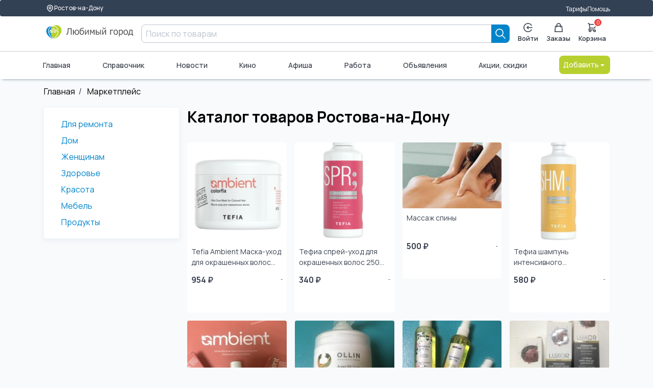

--- FILE ---
content_type: text/html; charset=UTF-8
request_url: https://lyubimiigorod.ru/rostov/catalog
body_size: 14577
content:
<!DOCTYPE html>
<html lang="ru">

<head>
	<meta charset="UTF-8">
	<meta name="viewport" content="width=device-width, initial-scale=1.0, minimum-scale=1.0">
	<title>Каталог товаров Ростова-на-Дону в маркетплейсе Любимый город</title>
	<meta name="description" content="В маркетплейсе Любимый город вас ждут товары от магазинов Ростова-на-Дону с бесплатной доставкой в день заказа">
	<meta name="facebook-domain-verification" content="b38cq0v3ehqxpk4ebtytkq54wtnw06" />
	<link rel="stylesheet" href="/assets/ui-kit/css/spectre.min.css">
	<link rel="stylesheet" href="/assets/ui-kit/css/spectre-exp.min.css">
	<link rel="stylesheet" href="/assets/ui-kit/css/spectre-icons.min.css">
	<link rel="stylesheet" href="/assets/ui-kit/css/ui-style.min.css?ver=7">
	<link rel="stylesheet" href="/assets/ui-kit/css/patch.css?ver=4">

	
	<script src="/assets/htmx.min.js"></script>

	<style>
		html,
		body {
			height: initial;
			min-height: 100%;
		}

		.flex-between {
			display: flex;
			justify-content: space-between;
		}

		form {
			padding: initial;
		}

		.brd {
			border-radius: 0.6rem;
			overflow: hidden;
		}

		h1 {
			color: black;
			font-weight: 700;
			font-size: 30px;
			line-height: 36px;
		}

		p {
			font-size: 18px;
		}

		.articleBody {
			font-size: 18px;
		}

		.card {
			box-shadow: initial;
		}

		.form-input {
			border-radius: 0.4rem;
		}
	</style>

	<script src="/web/v3assets/js/swipe.js" async defer></script>


	<!-- Global site tag (gtag.js) - Google Analytics -->
	<script async src="https://www.googletagmanager.com/gtag/js?id=UA-130095873-2"></script>
	<script>
		window.dataLayer = window.dataLayer || [];

		function gtag() {
			dataLayer.push(arguments);
		}
		gtag('js', new Date());

		gtag('config', 'UA-130095873-2');
	</script>

	
			<script src="https://lyubimiigorod.ru/assets/petite-vue/petite-vue.iife.js"></script>
	<script id="user_auth" type="application/json">
		{"auth":0}	</script>
	<script src="/js/mitt.js"></script>
	<script>
		window[Symbol.for('application-mitt')] = mitt();
		window[Symbol.for('mitt')] = window[Symbol.for('application-mitt')];
		window['emitter'] = window[Symbol.for('application-mitt')];
	</script>

	
	</head>

<style>
    .ai-logo {
        width: 100%;
    }

    [v-cloak] {
        display: none;
    }

    .invisible {
        display: none;
    }

    .sticked {
        position: sticky;
        top: 0px;
        z-index: 100;
    }

    #search-mobile-box {
        z-index: 20000;
    }
</style>



    <header class="navbar" id="header_desktop">
        <section class="container">
            <div class="container grid-xl">
                <div class="nav-menu">
                    <div class="col-auto">
                        <a href="/cities" class="btn btn-sm" aria-label="Выбор города">
                            <svg width="16" height="16" viewBox="0 0 24 24" fill="none" xmlns="http://www.w3.org/2000/svg">
                                <path d="M17.657 16.657L13.414 20.9C13.2284 21.0858 13.0081 21.2331 12.7656 21.3336C12.523 21.4342 12.2631 21.4859 12.0005 21.4859C11.738 21.4859 11.478 21.4342 11.2354 21.3336C10.9929 21.2331 10.7726 21.0858 10.587 20.9L6.343 16.657C5.22422 15.5382 4.46234 14.1127 4.15369 12.5609C3.84504 11.009 4.00349 9.40053 4.60901 7.93874C5.21452 6.47696 6.2399 5.22755 7.55548 4.34852C8.87107 3.46949 10.4178 3.00031 12 3.00031C13.5822 3.00031 15.1289 3.46949 16.4445 4.34852C17.7601 5.22755 18.7855 6.47696 19.391 7.93874C19.9965 9.40053 20.155 11.009 19.8463 12.5609C19.5377 14.1127 18.7758 15.5382 17.657 16.657V16.657Z" stroke-linecap="round" stroke-linejoin="round"></path>
                                <path d="M14.1213 13.1213C14.6839 12.5587 15 11.7956 15 11C15 10.2044 14.6839 9.44129 14.1213 8.87868C13.5587 8.31607 12.7956 8 12 8C11.2044 8 10.4413 8.31607 9.87868 8.87868C9.31607 9.44129 9 10.2044 9 11C9 11.7956 9.31607 12.5587 9.87868 13.1213C10.4413 13.6839 11.2044 14 12 14C12.7956 14 13.5587 13.6839 14.1213 13.1213Z" stroke-linecap="round" stroke-linejoin="round"></path>
                            </svg>
                            Ростов-на-Дону                        </a>
                    </div>
                    <div class="col-mx-auto"></div>
                    <div class="col-auto">
                        <a href="/rostov/tarifes">Тарифы</a>
                    </div>
                    <div class="col-auto">
                        <a href="https://help.lyubimiigorod.ru/">Помощь</a>
                    </div>
                    <!-- <div class="col-auto">
                        <a href="#">Для бизнеса</a>
                    </div> -->
                </div>
            </div>
        </section>
        <div class="container">
            <div class="container grid-xl">
                <div class="nav-menu">
                    <div class="col-2">
                        <a href="/rostov" class="navbar-brand" aria-label="Любимый город">
                            <img class="ai-logo" src="/assets/ui-kit/img/logo_lg.svg" alt="логотип Любимый город">
                        </a>
                    </div>
                    <div class="column col">
                                                <form class="col input-group" autocomplete="off" method="get" action="/rostov/catalog/search">
    <input class="form-input" type="text" name="query" placeholder="Поиск по товарам">
    <button type="submit" class="btn btn-primary input-group-btn " aria-label="Search">
        <svg width="20" height="20" viewBox="0 0 20 20" fill="none" xmlns="http://www.w3.org/2000/svg">
            <path d="M19 19L13 13M15 8C15 8.91925 14.8189 9.82951 14.4672 10.6788C14.1154 11.5281 13.5998 12.2997 12.9497 12.9497C12.2997 13.5998 11.5281 14.1154 10.6788 14.4672C9.82951 14.8189 8.91925 15 8 15C7.08075 15 6.1705 14.8189 5.32122 14.4672C4.47194 14.1154 3.70026 13.5998 3.05025 12.9497C2.40024 12.2997 1.88463 11.5281 1.53284 10.6788C1.18106 9.82951 1 8.91925 1 8C1 6.14348 1.7375 4.36301 3.05025 3.05025C4.36301 1.7375 6.14348 1 8 1C9.85652 1 11.637 1.7375 12.9497 3.05025C14.2625 4.36301 15 6.14348 15 8Z" stroke="currentColor" stroke-width="1.7" stroke-linecap="round" stroke-linejoin="round" />
        </svg>
    </button>
</form>                    </div>
                    <div class="col-auto">
                        <div class="nav-menu">
                                                            <div class="popover popover-bottom">
                                    <a href="/login" class="btn btn-vertical " aria-label="Enter">
                                        <svg width="20" height="20" viewBox="0 0 20 20" fill="none" xmlns="http://www.w3.org/2000/svg">
                                            <path d="M18.9964 10H7.91943" stroke="currentColor" stroke-width="1.7" stroke-linecap="round" stroke-linejoin="round" />
                                            <path d="M10.6887 7.23077L7.91943 10L10.6887 12.7692" stroke="currentColor" stroke-width="1.7" stroke-linecap="round" stroke-linejoin="round" />
                                            <path d="M17.5838 14.8462C16.5357 16.4864 14.984 17.7426 13.1615 18.4264C11.3391 19.1102 9.34399 19.1847 7.47559 18.6387C5.60718 18.0927 3.96615 16.9557 2.79862 15.3982C1.63109 13.8406 1 11.9465 1 10C1 8.05346 1.63109 6.15937 2.79862 4.60184C3.96615 3.04431 5.60718 1.90728 7.47559 1.36129C9.34399 0.815302 11.3391 0.889788 13.1615 1.57357C14.984 2.25736 16.5357 3.51359 17.5838 5.15385" stroke="currentColor" stroke-width="1.7" stroke-linecap="round" stroke-linejoin="round" />
                                        </svg>
                                        Войти
                                    </a>
                                </div>
                            
                            <a href="/rostov/orders" class="btn btn-vertical " aria-label="Заказы">
                                <svg width="18" height="20" viewBox="0 0 18 20" fill="none" xmlns="http://www.w3.org/2000/svg">
                                    <path d="M13 9V5C13 3.93913 12.5786 2.92172 11.8284 2.17157C11.0783 1.42143 10.0609 1 9 1C7.93913 1 6.92172 1.42143 6.17157 2.17157C5.42143 2.92172 5 3.93913 5 5V9M2 7H16L17 19H1L2 7Z" stroke="currentColor" stroke-width="1.7" stroke-linecap="round" stroke-linejoin="round" />
                                </svg>
                                Заказы
                            </a>
                            <!-- <a href="#" class="btn disabled btn-vertical" aria-label="Избранное">
                                <svg width="20" height="19" viewBox="0 0 20 19" fill="none" xmlns="http://www.w3.org/2000/svg">
                                    <path d="M1.34255 4.07375C1.5687 3.46964 1.90017 2.92074 2.31804 2.45838C2.7359 1.99602 3.23198 1.62925 3.77795 1.37902C4.32392 1.12879 4.90909 1 5.50004 1C6.09099 1 6.67616 1.12879 7.22213 1.37902C7.7681 1.62925 8.26417 1.99602 8.68204 2.45838L10 3.91672L11.318 2.45838C12.162 1.5246 13.3066 1.00001 14.5 1.00001C15.6935 1.00001 16.8381 1.5246 17.682 2.45838C18.526 3.39216 19.0001 4.65864 19.0001 5.9792C19.0001 7.29977 18.526 8.56624 17.682 9.50002L10 18L2.31804 9.50002C1.90017 9.03766 1.5687 8.48876 1.34255 7.88466C1.1164 7.28055 1 6.63308 1 5.9792C1 5.32533 1.1164 4.67785 1.34255 4.07375Z" stroke="currentColor" stroke-width="1.7" stroke-linecap="round" stroke-linejoin="round" />
                                </svg>
                                Избранное
                            </a> -->
                            <a href="/rostov/basket" class="btn btn-vertical badge-box " aria-label="Корзина">
                                <svg width="20" height="20" viewBox="0 0 20 20" fill="none" xmlns="http://www.w3.org/2000/svg">
                                    <path d="M1 1H3L3.4 3M3.4 3H19L15 11H5M3.4 3L5 11M5 11L2.707 13.293C2.077 13.923 2.523 15 3.414 15H15M15 15C14.4696 15 13.9609 15.2107 13.5858 15.5858C13.2107 15.9609 13 16.4696 13 17C13 17.5304 13.2107 18.0391 13.5858 18.4142C13.9609 18.7893 14.4696 19 15 19C15.5304 19 16.0391 18.7893 16.4142 18.4142C16.7893 18.0391 17 17.5304 17 17C17 16.4696 16.7893 15.9609 16.4142 15.5858C16.0391 15.2107 15.5304 15 15 15ZM7 17C7 17.5304 6.78929 18.0391 6.41421 18.4142C6.03914 18.7893 5.53043 19 5 19C4.46957 19 3.96086 18.7893 3.58579 18.4142C3.21071 18.0391 3 17.5304 3 17C3 16.4696 3.21071 15.9609 3.58579 15.5858C3.96086 15.2107 4.46957 15 5 15C5.53043 15 6.03914 15.2107 6.41421 15.5858C6.78929 15.9609 7 16.4696 7 17Z" stroke="currentColor" stroke-width="1.7" stroke-linecap="round" stroke-linejoin="round" />
                                </svg>
                                <span class="info-badge" id="basketCount" data-badge="0"></span>
                                Корзина
                            </a>
                        </div>
                    </div>
                </div>
            </div>
        </div>
        <div class="container">
            <div class="container grid-xl">
                <div class="nav-menu">
                                        <a href="/rostov" class="">Главная</a>
                    <a href="/rostov/companies">Справочник</a>
                    <a href="/rostov/news">Новости</a>
                                            <a href="/rostov/cinema">Кино</a>
                                        <a href="/rostov/afisha">Афиша</a>
                    <a href="/rostov/vacancies/1">Работа</a>
                    <a href="/rostov/ads">Объявления</a>
                    <a href="/rostov/promos">Акции, скидки</a>
                    <div class="dropdown dropdown-right">
                        <a href="#" onclick="return false;" class="btn btn-alternative dropdown-toggle" tabindex="0" aria-label="Добавить">
                            Добавить <i class="icon icon-caret"></i>
                        </a>
                        <ul class="menu">
                            <li class="menu-item">
                                <a href="/login">Организацию</a>
                            </li>
                            <li class="menu-item">
                                <a href="/login">Объявление</a>
                            </li>
                            <li class="menu-item">
                                <a href="/login">Вакансию</a>
                            </li>
                            <li class="menu-item">
                                <a href="/login">Резюме</a>
                            </li>
                        </ul>
                    </div>
                </div>
            </div>
        </div>
    </header>


<script>
    console.log('header');
    console.log(window[Symbol.for('application-mitt')]);
    (window[Symbol.for('application-mitt')]).on('basket_count_update', (count) => {
        console.log('basket_count_update', count);

        const basketCount = document.querySelector('#basketCount');
        const basketCountMobile = document.querySelector('#basketCountMobile');
        const basketCountMobileMenu = document.querySelector('#basketCountMobileMenu');
        if (basketCount) basketCount.dataset.badge = count;
        if (basketCountMobile) basketCountMobile.dataset.badge = count;
        if (basketCountMobileMenu) basketCountMobileMenu.dataset.badge = count;
    });
</script>

<style>
    .selected_category {
        background: #caedff;
        color: #0084ca;
        border-radius: 0.2rem;
    }

    .children_category {
        margin-left: 0.5rem;
    }

    .last_category {
        color: black;
        margin-left: 0.5rem;
    }

    .bw_init {
        min-width: 114px;
    }

    .button-height {
        min-height: 52px;
    }

    [v-cloak] {
        display: none !important;
    }

    .catalog-links {
        display: flex;
        overflow-x: auto;
        white-space: nowrap;
    }

    .catalog-links::-webkit-scrollbar {
        width: 0px;
        /* Remove scrollbar space */
        background: transparent;
        /* Optional: just make scrollbar invisible */
    }

    .c-link {
        padding: 8px 16px;
        border-radius: 5rem;
        background: #eef0f3;
        margin: 0.1rem 0.2rem;
        align-items: center;
        display: inline-flex;
        text-decoration: none;
        text-overflow: ellipsis;
        vertical-align: middle;
        white-space: nowrap;
    }

    ::-webkit-scrollbar {
        display: none;
    }

    .strong {
        font-weight: bold;
    }

    @media (max-width: 640px) {
        .selected_category {
            border-radius: 5rem;
            background: #caedff;
            color: #0084ca;
        }
    }
</style>
    <main class="grid-xl">
            <ul class="breadcrumb">
        <li class="breadcrumb-item">
            <a href="/">
                Главная
            </a>
        </li>
        <li class="breadcrumb-item">
            <a href="/rostov/catalog">
                Маркетплейс
            </a>
        </li>
            </ul>

        <div class="columns">
                <div class=" column col-3 col-md-3 col-xs-12">
        <section class="bg-white">
            <div class="accordion link">
                                                                            <a href="/rostov/catalog/245" class="accordion-header c-hand children_category">Для ремонта</a>
                                                                                <a href="/rostov/catalog/231" class="accordion-header c-hand children_category">Дом</a>
                                                                                <a href="/rostov/catalog/10" class="accordion-header c-hand children_category">Женщинам</a>
                                                                                <a href="/rostov/catalog/247" class="accordion-header c-hand children_category">Здоровье</a>
                                                                                <a href="/rostov/catalog/232" class="accordion-header c-hand children_category">Красота</a>
                                                                                <a href="/rostov/catalog/236" class="accordion-header c-hand children_category">Мебель</a>
                                                                                <a href="/rostov/catalog/237" class="accordion-header c-hand children_category">Продукты</a>
                                                                                                                                                                                                                                                                                                                                                                                                                                                                                                                                                                                                                                                                                    </div>
        </section>
    </div>
            <div class="column col-9 col-sm-12">
        <h1>Каталог товаров Ростова-на-Дону</h1>

    <p></p>
    

            <div class="columns">
                            <div class="column col-3 col-md-4 col-xs-6" v-scope="Product({ id: 133285, product_type: 0, in_favorite: 0, in_basket: 0, variants: 0, sell: 0, city: 'rostov', url: 'https://lyubimiigorod.ru/rostov/DomStilista1/shop/item/133285', link: '', company_id: 2621128, uuid: '2b46e75e-a099-46de-98a2-853a24769015' })" @vue:mounted="mounted">
                    <div class="card">
                        <div class="card-image">
                            <a href="https://lyubimiigorod.ru/rostov/DomStilista1/shop/item/133285" target="_blank">
                                <img class="img-responsive img-square" loading=lazy src="https://new.lyubimiigorod.ru/images/catalog/645b4a896a444.jpeg" alt="Tefia Ambient Маска-уход для окрашенных волос 500мл" onerror="this.onerror=null;this.src='https://lyubimiigorod.ru/web/v2assets/img/nophoto.jpg'" />
                            </a>
                        </div>
                        <div class="card-body">Tefia Ambient Маска-уход для окрашенных волос 500мл</div>
                        <div class="card-footer">
                            <div class="text-bold">954 ₽</div>
                                                            <s class="text-small text-muted text-tiny">&nbsp;</s>
                                                    </div>
                        <div class="card-footer button-height">
                            <a v-if="(product_type == 0 || product_type == 1 ) && sell == 1 && in_basket == 0" class="btn btn-primary" @click="add" v-cloak :href="url">
                                <svg width="20" height="20" viewBox="0 0 20 20" fill="none" xmlns="http://www.w3.org/2000/svg">
                                    <path d="M1 1H3L3.4 3M3.4 3H19L15 11H5M3.4 3L5 11M5 11L2.707 13.293C2.077 13.923 2.523 15 3.414 15H15M15 15C14.4696 15 13.9609 15.2107 13.5858 15.5858C13.2107 15.9609 13 16.4696 13 17C13 17.5304 13.2107 18.0391 13.5858 18.4142C13.9609 18.7893 14.4696 19 15 19C15.5304 19 16.0391 18.7893 16.4142 18.4142C16.7893 18.0391 17 17.5304 17 17C17 16.4696 16.7893 15.9609 16.4142 15.5858C16.0391 15.2107 15.5304 15 15 15ZM7 17C7 17.5304 6.78929 18.0391 6.41421 18.4142C6.03914 18.7893 5.53043 19 5 19C4.46957 19 3.96086 18.7893 3.58579 18.4142C3.21071 18.0391 3 17.5304 3 17C3 16.4696 3.21071 15.9609 3.58579 15.5858C3.96086 15.2107 4.46957 15 5 15C5.53043 15 6.03914 15.2107 6.41421 15.5858C6.78929 15.9609 7 16.4696 7 17Z" stroke="currentColor" stroke-width="1.7" stroke-linecap="round" stroke-linejoin="round" />
                                </svg>
                                <span v-cloak>{{variants == 0 ? 'Добавить' : 'Выбрать'}}</span>
                            </a>
                            <a v-if="product_type == 3 && sell == 1" class="btn btn-success" v-cloak :href="link" target="_blank">Купить</a>
                            <a :href="basketLink()" v-cloak v-if="sell == 1 && in_basket > 0" class="btn bw_init">В корзине</a>
                        </div>
                    </div>
                </div>
                            <div class="column col-3 col-md-4 col-xs-6" v-scope="Product({ id: 132593, product_type: 0, in_favorite: 0, in_basket: 0, variants: 0, sell: 0, city: 'rostov', url: 'https://lyubimiigorod.ru/rostov/DomStilista1/shop/item/132593', link: '', company_id: 2621128, uuid: '2b46e75e-a099-46de-98a2-853a24769015' })" @vue:mounted="mounted">
                    <div class="card">
                        <div class="card-image">
                            <a href="https://lyubimiigorod.ru/rostov/DomStilista1/shop/item/132593" target="_blank">
                                <img class="img-responsive img-square" loading=lazy src="https://new.lyubimiigorod.ru/images/catalog/644789809ee02.png" alt="Тефиа спрей-уход для окрашенных волос 250 мл" onerror="this.onerror=null;this.src='https://lyubimiigorod.ru/web/v2assets/img/nophoto.jpg'" />
                            </a>
                        </div>
                        <div class="card-body">Тефиа спрей-уход для окрашенных волос 250 мл</div>
                        <div class="card-footer">
                            <div class="text-bold">340 ₽</div>
                                                            <s class="text-small text-muted text-tiny">&nbsp;</s>
                                                    </div>
                        <div class="card-footer button-height">
                            <a v-if="(product_type == 0 || product_type == 1 ) && sell == 1 && in_basket == 0" class="btn btn-primary" @click="add" v-cloak :href="url">
                                <svg width="20" height="20" viewBox="0 0 20 20" fill="none" xmlns="http://www.w3.org/2000/svg">
                                    <path d="M1 1H3L3.4 3M3.4 3H19L15 11H5M3.4 3L5 11M5 11L2.707 13.293C2.077 13.923 2.523 15 3.414 15H15M15 15C14.4696 15 13.9609 15.2107 13.5858 15.5858C13.2107 15.9609 13 16.4696 13 17C13 17.5304 13.2107 18.0391 13.5858 18.4142C13.9609 18.7893 14.4696 19 15 19C15.5304 19 16.0391 18.7893 16.4142 18.4142C16.7893 18.0391 17 17.5304 17 17C17 16.4696 16.7893 15.9609 16.4142 15.5858C16.0391 15.2107 15.5304 15 15 15ZM7 17C7 17.5304 6.78929 18.0391 6.41421 18.4142C6.03914 18.7893 5.53043 19 5 19C4.46957 19 3.96086 18.7893 3.58579 18.4142C3.21071 18.0391 3 17.5304 3 17C3 16.4696 3.21071 15.9609 3.58579 15.5858C3.96086 15.2107 4.46957 15 5 15C5.53043 15 6.03914 15.2107 6.41421 15.5858C6.78929 15.9609 7 16.4696 7 17Z" stroke="currentColor" stroke-width="1.7" stroke-linecap="round" stroke-linejoin="round" />
                                </svg>
                                <span v-cloak>{{variants == 0 ? 'Добавить' : 'Выбрать'}}</span>
                            </a>
                            <a v-if="product_type == 3 && sell == 1" class="btn btn-success" v-cloak :href="link" target="_blank">Купить</a>
                            <a :href="basketLink()" v-cloak v-if="sell == 1 && in_basket > 0" class="btn bw_init">В корзине</a>
                        </div>
                    </div>
                </div>
                            <div class="column col-3 col-md-4 col-xs-6" v-scope="Product({ id: 108120, product_type: 2, in_favorite: 0, in_basket: 0, variants: 0, sell: 1, city: 'rostov', url: 'https://lyubimiigorod.ru/rostov/salon_angelika_/shop/item/108120', link: '', company_id: 81340, uuid: '2b46e75e-a099-46de-98a2-853a24769015' })" @vue:mounted="mounted">
                    <div class="card">
                        <div class="card-image">
                            <a href="https://lyubimiigorod.ru/rostov/salon_angelika_/shop/item/108120" target="_blank">
                                <img class="img-responsive img-square" loading=lazy src="https://new.lyubimiigorod.ru/images/catalog/6307c1de96064.jpg" alt="Массаж спины" onerror="this.onerror=null;this.src='https://lyubimiigorod.ru/web/v2assets/img/nophoto.jpg'" />
                            </a>
                        </div>
                        <div class="card-body">Массаж спины</div>
                        <div class="card-footer">
                            <div class="text-bold">500 ₽</div>
                                                            <s class="text-small text-muted text-tiny">&nbsp;</s>
                                                    </div>
                        <div class="card-footer button-height">
                            <a v-if="(product_type == 0 || product_type == 1 ) && sell == 1 && in_basket == 0" class="btn btn-primary" @click="add" v-cloak :href="url">
                                <svg width="20" height="20" viewBox="0 0 20 20" fill="none" xmlns="http://www.w3.org/2000/svg">
                                    <path d="M1 1H3L3.4 3M3.4 3H19L15 11H5M3.4 3L5 11M5 11L2.707 13.293C2.077 13.923 2.523 15 3.414 15H15M15 15C14.4696 15 13.9609 15.2107 13.5858 15.5858C13.2107 15.9609 13 16.4696 13 17C13 17.5304 13.2107 18.0391 13.5858 18.4142C13.9609 18.7893 14.4696 19 15 19C15.5304 19 16.0391 18.7893 16.4142 18.4142C16.7893 18.0391 17 17.5304 17 17C17 16.4696 16.7893 15.9609 16.4142 15.5858C16.0391 15.2107 15.5304 15 15 15ZM7 17C7 17.5304 6.78929 18.0391 6.41421 18.4142C6.03914 18.7893 5.53043 19 5 19C4.46957 19 3.96086 18.7893 3.58579 18.4142C3.21071 18.0391 3 17.5304 3 17C3 16.4696 3.21071 15.9609 3.58579 15.5858C3.96086 15.2107 4.46957 15 5 15C5.53043 15 6.03914 15.2107 6.41421 15.5858C6.78929 15.9609 7 16.4696 7 17Z" stroke="currentColor" stroke-width="1.7" stroke-linecap="round" stroke-linejoin="round" />
                                </svg>
                                <span v-cloak>{{variants == 0 ? 'Добавить' : 'Выбрать'}}</span>
                            </a>
                            <a v-if="product_type == 3 && sell == 1" class="btn btn-success" v-cloak :href="link" target="_blank">Купить</a>
                            <a :href="basketLink()" v-cloak v-if="sell == 1 && in_basket > 0" class="btn bw_init">В корзине</a>
                        </div>
                    </div>
                </div>
                            <div class="column col-3 col-md-4 col-xs-6" v-scope="Product({ id: 132597, product_type: 0, in_favorite: 0, in_basket: 0, variants: 0, sell: 0, city: 'rostov', url: 'https://lyubimiigorod.ru/rostov/DomStilista1/shop/item/132597', link: '', company_id: 2621128, uuid: '2b46e75e-a099-46de-98a2-853a24769015' })" @vue:mounted="mounted">
                    <div class="card">
                        <div class="card-image">
                            <a href="https://lyubimiigorod.ru/rostov/DomStilista1/shop/item/132597" target="_blank">
                                <img class="img-responsive img-square" loading=lazy src="https://new.lyubimiigorod.ru/images/catalog/6447b4d992c7e.png" alt="Тефиа шампунь интенсивного восстановления волос 1000мл" onerror="this.onerror=null;this.src='https://lyubimiigorod.ru/web/v2assets/img/nophoto.jpg'" />
                            </a>
                        </div>
                        <div class="card-body">Тефиа шампунь интенсивного восстановления волос 1000мл</div>
                        <div class="card-footer">
                            <div class="text-bold">580 ₽</div>
                                                            <s class="text-small text-muted text-tiny">&nbsp;</s>
                                                    </div>
                        <div class="card-footer button-height">
                            <a v-if="(product_type == 0 || product_type == 1 ) && sell == 1 && in_basket == 0" class="btn btn-primary" @click="add" v-cloak :href="url">
                                <svg width="20" height="20" viewBox="0 0 20 20" fill="none" xmlns="http://www.w3.org/2000/svg">
                                    <path d="M1 1H3L3.4 3M3.4 3H19L15 11H5M3.4 3L5 11M5 11L2.707 13.293C2.077 13.923 2.523 15 3.414 15H15M15 15C14.4696 15 13.9609 15.2107 13.5858 15.5858C13.2107 15.9609 13 16.4696 13 17C13 17.5304 13.2107 18.0391 13.5858 18.4142C13.9609 18.7893 14.4696 19 15 19C15.5304 19 16.0391 18.7893 16.4142 18.4142C16.7893 18.0391 17 17.5304 17 17C17 16.4696 16.7893 15.9609 16.4142 15.5858C16.0391 15.2107 15.5304 15 15 15ZM7 17C7 17.5304 6.78929 18.0391 6.41421 18.4142C6.03914 18.7893 5.53043 19 5 19C4.46957 19 3.96086 18.7893 3.58579 18.4142C3.21071 18.0391 3 17.5304 3 17C3 16.4696 3.21071 15.9609 3.58579 15.5858C3.96086 15.2107 4.46957 15 5 15C5.53043 15 6.03914 15.2107 6.41421 15.5858C6.78929 15.9609 7 16.4696 7 17Z" stroke="currentColor" stroke-width="1.7" stroke-linecap="round" stroke-linejoin="round" />
                                </svg>
                                <span v-cloak>{{variants == 0 ? 'Добавить' : 'Выбрать'}}</span>
                            </a>
                            <a v-if="product_type == 3 && sell == 1" class="btn btn-success" v-cloak :href="link" target="_blank">Купить</a>
                            <a :href="basketLink()" v-cloak v-if="sell == 1 && in_basket > 0" class="btn bw_init">В корзине</a>
                        </div>
                    </div>
                </div>
                            <div class="column col-3 col-md-4 col-xs-6" v-scope="Product({ id: 132342, product_type: 0, in_favorite: 0, in_basket: 0, variants: 0, sell: 0, city: 'rostov', url: 'https://lyubimiigorod.ru/rostov/DomStilista1/shop/item/132342', link: '', company_id: 2621128, uuid: '2b46e75e-a099-46de-98a2-853a24769015' })" @vue:mounted="mounted">
                    <div class="card">
                        <div class="card-image">
                            <a href="https://lyubimiigorod.ru/rostov/DomStilista1/shop/item/132342" target="_blank">
                                <img class="img-responsive img-square" loading=lazy src="https://new.lyubimiigorod.ru/images/catalog/643f9da2792c5.jpeg" alt="Краска TEFIA AMBIENT перманентная крем-краска для волос" onerror="this.onerror=null;this.src='https://lyubimiigorod.ru/web/v2assets/img/nophoto.jpg'" />
                            </a>
                        </div>
                        <div class="card-body">Краска TEFIA AMBIENT перманентная крем-краска для волос</div>
                        <div class="card-footer">
                            <div class="text-bold">358 ₽</div>
                                                            <s class="text-small text-muted text-tiny">&nbsp;</s>
                                                    </div>
                        <div class="card-footer button-height">
                            <a v-if="(product_type == 0 || product_type == 1 ) && sell == 1 && in_basket == 0" class="btn btn-primary" @click="add" v-cloak :href="url">
                                <svg width="20" height="20" viewBox="0 0 20 20" fill="none" xmlns="http://www.w3.org/2000/svg">
                                    <path d="M1 1H3L3.4 3M3.4 3H19L15 11H5M3.4 3L5 11M5 11L2.707 13.293C2.077 13.923 2.523 15 3.414 15H15M15 15C14.4696 15 13.9609 15.2107 13.5858 15.5858C13.2107 15.9609 13 16.4696 13 17C13 17.5304 13.2107 18.0391 13.5858 18.4142C13.9609 18.7893 14.4696 19 15 19C15.5304 19 16.0391 18.7893 16.4142 18.4142C16.7893 18.0391 17 17.5304 17 17C17 16.4696 16.7893 15.9609 16.4142 15.5858C16.0391 15.2107 15.5304 15 15 15ZM7 17C7 17.5304 6.78929 18.0391 6.41421 18.4142C6.03914 18.7893 5.53043 19 5 19C4.46957 19 3.96086 18.7893 3.58579 18.4142C3.21071 18.0391 3 17.5304 3 17C3 16.4696 3.21071 15.9609 3.58579 15.5858C3.96086 15.2107 4.46957 15 5 15C5.53043 15 6.03914 15.2107 6.41421 15.5858C6.78929 15.9609 7 16.4696 7 17Z" stroke="currentColor" stroke-width="1.7" stroke-linecap="round" stroke-linejoin="round" />
                                </svg>
                                <span v-cloak>{{variants == 0 ? 'Добавить' : 'Выбрать'}}</span>
                            </a>
                            <a v-if="product_type == 3 && sell == 1" class="btn btn-success" v-cloak :href="link" target="_blank">Купить</a>
                            <a :href="basketLink()" v-cloak v-if="sell == 1 && in_basket > 0" class="btn bw_init">В корзине</a>
                        </div>
                    </div>
                </div>
                            <div class="column col-3 col-md-4 col-xs-6" v-scope="Product({ id: 132486, product_type: 0, in_favorite: 0, in_basket: 0, variants: 0, sell: 0, city: 'rostov', url: 'https://lyubimiigorod.ru/rostov/DomStilista1/shop/item/132486', link: '', company_id: 2621128, uuid: '2b46e75e-a099-46de-98a2-853a24769015' })" @vue:mounted="mounted">
                    <div class="card">
                        <div class="card-image">
                            <a href="https://lyubimiigorod.ru/rostov/DomStilista1/shop/item/132486" target="_blank">
                                <img class="img-responsive img-square" loading=lazy src="https://new.lyubimiigorod.ru/images/catalog/644118a13fd8d.jpeg" alt="Оллин Маска для сияния и блеска с Аргуновым маслом 650мл" onerror="this.onerror=null;this.src='https://lyubimiigorod.ru/web/v2assets/img/nophoto.jpg'" />
                            </a>
                        </div>
                        <div class="card-body">Оллин Маска для сияния и блеска с Аргуновым маслом 650мл</div>
                        <div class="card-footer">
                            <div class="text-bold">913 ₽</div>
                                                            <s class="text-small text-muted text-tiny">&nbsp;</s>
                                                    </div>
                        <div class="card-footer button-height">
                            <a v-if="(product_type == 0 || product_type == 1 ) && sell == 1 && in_basket == 0" class="btn btn-primary" @click="add" v-cloak :href="url">
                                <svg width="20" height="20" viewBox="0 0 20 20" fill="none" xmlns="http://www.w3.org/2000/svg">
                                    <path d="M1 1H3L3.4 3M3.4 3H19L15 11H5M3.4 3L5 11M5 11L2.707 13.293C2.077 13.923 2.523 15 3.414 15H15M15 15C14.4696 15 13.9609 15.2107 13.5858 15.5858C13.2107 15.9609 13 16.4696 13 17C13 17.5304 13.2107 18.0391 13.5858 18.4142C13.9609 18.7893 14.4696 19 15 19C15.5304 19 16.0391 18.7893 16.4142 18.4142C16.7893 18.0391 17 17.5304 17 17C17 16.4696 16.7893 15.9609 16.4142 15.5858C16.0391 15.2107 15.5304 15 15 15ZM7 17C7 17.5304 6.78929 18.0391 6.41421 18.4142C6.03914 18.7893 5.53043 19 5 19C4.46957 19 3.96086 18.7893 3.58579 18.4142C3.21071 18.0391 3 17.5304 3 17C3 16.4696 3.21071 15.9609 3.58579 15.5858C3.96086 15.2107 4.46957 15 5 15C5.53043 15 6.03914 15.2107 6.41421 15.5858C6.78929 15.9609 7 16.4696 7 17Z" stroke="currentColor" stroke-width="1.7" stroke-linecap="round" stroke-linejoin="round" />
                                </svg>
                                <span v-cloak>{{variants == 0 ? 'Добавить' : 'Выбрать'}}</span>
                            </a>
                            <a v-if="product_type == 3 && sell == 1" class="btn btn-success" v-cloak :href="link" target="_blank">Купить</a>
                            <a :href="basketLink()" v-cloak v-if="sell == 1 && in_basket > 0" class="btn bw_init">В корзине</a>
                        </div>
                    </div>
                </div>
                            <div class="column col-3 col-md-4 col-xs-6" v-scope="Product({ id: 132729, product_type: 0, in_favorite: 0, in_basket: 0, variants: 0, sell: 0, city: 'rostov', url: 'https://lyubimiigorod.ru/rostov/DomStilista1/shop/item/132729', link: '', company_id: 2621128, uuid: '2b46e75e-a099-46de-98a2-853a24769015' })" @vue:mounted="mounted">
                    <div class="card">
                        <div class="card-image">
                            <a href="https://lyubimiigorod.ru/rostov/DomStilista1/shop/item/132729" target="_blank">
                                <img class="img-responsive img-square" loading=lazy src="https://new.lyubimiigorod.ru/images/catalog/644921bddc98c.jpeg" alt="Fresn-prof Сухое масло с мерцанием 100мл" onerror="this.onerror=null;this.src='https://lyubimiigorod.ru/web/v2assets/img/nophoto.jpg'" />
                            </a>
                        </div>
                        <div class="card-body">Fresn-prof Сухое масло с мерцанием 100мл</div>
                        <div class="card-footer">
                            <div class="text-bold">350 ₽</div>
                                                            <s class="text-small text-muted text-tiny">&nbsp;</s>
                                                    </div>
                        <div class="card-footer button-height">
                            <a v-if="(product_type == 0 || product_type == 1 ) && sell == 1 && in_basket == 0" class="btn btn-primary" @click="add" v-cloak :href="url">
                                <svg width="20" height="20" viewBox="0 0 20 20" fill="none" xmlns="http://www.w3.org/2000/svg">
                                    <path d="M1 1H3L3.4 3M3.4 3H19L15 11H5M3.4 3L5 11M5 11L2.707 13.293C2.077 13.923 2.523 15 3.414 15H15M15 15C14.4696 15 13.9609 15.2107 13.5858 15.5858C13.2107 15.9609 13 16.4696 13 17C13 17.5304 13.2107 18.0391 13.5858 18.4142C13.9609 18.7893 14.4696 19 15 19C15.5304 19 16.0391 18.7893 16.4142 18.4142C16.7893 18.0391 17 17.5304 17 17C17 16.4696 16.7893 15.9609 16.4142 15.5858C16.0391 15.2107 15.5304 15 15 15ZM7 17C7 17.5304 6.78929 18.0391 6.41421 18.4142C6.03914 18.7893 5.53043 19 5 19C4.46957 19 3.96086 18.7893 3.58579 18.4142C3.21071 18.0391 3 17.5304 3 17C3 16.4696 3.21071 15.9609 3.58579 15.5858C3.96086 15.2107 4.46957 15 5 15C5.53043 15 6.03914 15.2107 6.41421 15.5858C6.78929 15.9609 7 16.4696 7 17Z" stroke="currentColor" stroke-width="1.7" stroke-linecap="round" stroke-linejoin="round" />
                                </svg>
                                <span v-cloak>{{variants == 0 ? 'Добавить' : 'Выбрать'}}</span>
                            </a>
                            <a v-if="product_type == 3 && sell == 1" class="btn btn-success" v-cloak :href="link" target="_blank">Купить</a>
                            <a :href="basketLink()" v-cloak v-if="sell == 1 && in_basket > 0" class="btn bw_init">В корзине</a>
                        </div>
                    </div>
                </div>
                            <div class="column col-3 col-md-4 col-xs-6" v-scope="Product({ id: 132330, product_type: 0, in_favorite: 0, in_basket: 0, variants: 0, sell: 0, city: 'rostov', url: 'https://lyubimiigorod.ru/rostov/DomStilista1/shop/item/132330', link: '', company_id: 2621128, uuid: '2b46e75e-a099-46de-98a2-853a24769015' })" @vue:mounted="mounted">
                    <div class="card">
                        <div class="card-image">
                            <a href="https://lyubimiigorod.ru/rostov/DomStilista1/shop/item/132330" target="_blank">
                                <img class="img-responsive img-square" loading=lazy src="https://new.lyubimiigorod.ru/images/catalog/643e72532517c.jpeg" alt="Краска для волос Luxor professional," onerror="this.onerror=null;this.src='https://lyubimiigorod.ru/web/v2assets/img/nophoto.jpg'" />
                            </a>
                        </div>
                        <div class="card-body">Краска для волос Luxor professional,</div>
                        <div class="card-footer">
                            <div class="text-bold">310 ₽</div>
                                                            <s class="text-small text-muted text-tiny">&nbsp;</s>
                                                    </div>
                        <div class="card-footer button-height">
                            <a v-if="(product_type == 0 || product_type == 1 ) && sell == 1 && in_basket == 0" class="btn btn-primary" @click="add" v-cloak :href="url">
                                <svg width="20" height="20" viewBox="0 0 20 20" fill="none" xmlns="http://www.w3.org/2000/svg">
                                    <path d="M1 1H3L3.4 3M3.4 3H19L15 11H5M3.4 3L5 11M5 11L2.707 13.293C2.077 13.923 2.523 15 3.414 15H15M15 15C14.4696 15 13.9609 15.2107 13.5858 15.5858C13.2107 15.9609 13 16.4696 13 17C13 17.5304 13.2107 18.0391 13.5858 18.4142C13.9609 18.7893 14.4696 19 15 19C15.5304 19 16.0391 18.7893 16.4142 18.4142C16.7893 18.0391 17 17.5304 17 17C17 16.4696 16.7893 15.9609 16.4142 15.5858C16.0391 15.2107 15.5304 15 15 15ZM7 17C7 17.5304 6.78929 18.0391 6.41421 18.4142C6.03914 18.7893 5.53043 19 5 19C4.46957 19 3.96086 18.7893 3.58579 18.4142C3.21071 18.0391 3 17.5304 3 17C3 16.4696 3.21071 15.9609 3.58579 15.5858C3.96086 15.2107 4.46957 15 5 15C5.53043 15 6.03914 15.2107 6.41421 15.5858C6.78929 15.9609 7 16.4696 7 17Z" stroke="currentColor" stroke-width="1.7" stroke-linecap="round" stroke-linejoin="round" />
                                </svg>
                                <span v-cloak>{{variants == 0 ? 'Добавить' : 'Выбрать'}}</span>
                            </a>
                            <a v-if="product_type == 3 && sell == 1" class="btn btn-success" v-cloak :href="link" target="_blank">Купить</a>
                            <a :href="basketLink()" v-cloak v-if="sell == 1 && in_basket > 0" class="btn bw_init">В корзине</a>
                        </div>
                    </div>
                </div>
                            <div class="column col-3 col-md-4 col-xs-6" v-scope="Product({ id: 115627, product_type: 0, in_favorite: 0, in_basket: 0, variants: 0, sell: 1, city: 'rostov', url: 'https://lyubimiigorod.ru/rostov/w7cl1YQ7YD/shop/item/115627', link: '', company_id: 2612414, uuid: '2b46e75e-a099-46de-98a2-853a24769015' })" @vue:mounted="mounted">
                    <div class="card">
                        <div class="card-image">
                            <a href="https://lyubimiigorod.ru/rostov/w7cl1YQ7YD/shop/item/115627" target="_blank">
                                <img class="img-responsive img-square" loading=lazy src="https://new.lyubimiigorod.ru/images/catalog/63bd918459b7e.jpg" alt="Люля-кебаб из курицы" onerror="this.onerror=null;this.src='https://lyubimiigorod.ru/web/v2assets/img/nophoto.jpg'" />
                            </a>
                        </div>
                        <div class="card-body">Люля-кебаб из курицы</div>
                        <div class="card-footer">
                            <div class="text-bold">180 ₽</div>
                                                            <s class="text-small text-muted text-tiny">&nbsp;</s>
                                                    </div>
                        <div class="card-footer button-height">
                            <a v-if="(product_type == 0 || product_type == 1 ) && sell == 1 && in_basket == 0" class="btn btn-primary" @click="add" v-cloak :href="url">
                                <svg width="20" height="20" viewBox="0 0 20 20" fill="none" xmlns="http://www.w3.org/2000/svg">
                                    <path d="M1 1H3L3.4 3M3.4 3H19L15 11H5M3.4 3L5 11M5 11L2.707 13.293C2.077 13.923 2.523 15 3.414 15H15M15 15C14.4696 15 13.9609 15.2107 13.5858 15.5858C13.2107 15.9609 13 16.4696 13 17C13 17.5304 13.2107 18.0391 13.5858 18.4142C13.9609 18.7893 14.4696 19 15 19C15.5304 19 16.0391 18.7893 16.4142 18.4142C16.7893 18.0391 17 17.5304 17 17C17 16.4696 16.7893 15.9609 16.4142 15.5858C16.0391 15.2107 15.5304 15 15 15ZM7 17C7 17.5304 6.78929 18.0391 6.41421 18.4142C6.03914 18.7893 5.53043 19 5 19C4.46957 19 3.96086 18.7893 3.58579 18.4142C3.21071 18.0391 3 17.5304 3 17C3 16.4696 3.21071 15.9609 3.58579 15.5858C3.96086 15.2107 4.46957 15 5 15C5.53043 15 6.03914 15.2107 6.41421 15.5858C6.78929 15.9609 7 16.4696 7 17Z" stroke="currentColor" stroke-width="1.7" stroke-linecap="round" stroke-linejoin="round" />
                                </svg>
                                <span v-cloak>{{variants == 0 ? 'Добавить' : 'Выбрать'}}</span>
                            </a>
                            <a v-if="product_type == 3 && sell == 1" class="btn btn-success" v-cloak :href="link" target="_blank">Купить</a>
                            <a :href="basketLink()" v-cloak v-if="sell == 1 && in_basket > 0" class="btn bw_init">В корзине</a>
                        </div>
                    </div>
                </div>
                            <div class="column col-3 col-md-4 col-xs-6" v-scope="Product({ id: 132881, product_type: 0, in_favorite: 0, in_basket: 0, variants: 0, sell: 0, city: 'rostov', url: 'https://lyubimiigorod.ru/rostov/DomStilista1/shop/item/132881', link: '', company_id: 2621128, uuid: '2b46e75e-a099-46de-98a2-853a24769015' })" @vue:mounted="mounted">
                    <div class="card">
                        <div class="card-image">
                            <a href="https://lyubimiigorod.ru/rostov/DomStilista1/shop/item/132881" target="_blank">
                                <img class="img-responsive img-square" loading=lazy src="https://new.lyubimiigorod.ru/images/catalog/644c01f4b6277.jpg" alt="LUXOR PROFESSIONAL Блондирующая пудра с кератином и маслом арганы для волос 500мл" onerror="this.onerror=null;this.src='https://lyubimiigorod.ru/web/v2assets/img/nophoto.jpg'" />
                            </a>
                        </div>
                        <div class="card-body">LUXOR PROFESSIONAL Блондирующая пудра с кератином и маслом арганы для волос 500мл</div>
                        <div class="card-footer">
                            <div class="text-bold">800 ₽</div>
                                                            <s class="text-small text-muted text-tiny">&nbsp;</s>
                                                    </div>
                        <div class="card-footer button-height">
                            <a v-if="(product_type == 0 || product_type == 1 ) && sell == 1 && in_basket == 0" class="btn btn-primary" @click="add" v-cloak :href="url">
                                <svg width="20" height="20" viewBox="0 0 20 20" fill="none" xmlns="http://www.w3.org/2000/svg">
                                    <path d="M1 1H3L3.4 3M3.4 3H19L15 11H5M3.4 3L5 11M5 11L2.707 13.293C2.077 13.923 2.523 15 3.414 15H15M15 15C14.4696 15 13.9609 15.2107 13.5858 15.5858C13.2107 15.9609 13 16.4696 13 17C13 17.5304 13.2107 18.0391 13.5858 18.4142C13.9609 18.7893 14.4696 19 15 19C15.5304 19 16.0391 18.7893 16.4142 18.4142C16.7893 18.0391 17 17.5304 17 17C17 16.4696 16.7893 15.9609 16.4142 15.5858C16.0391 15.2107 15.5304 15 15 15ZM7 17C7 17.5304 6.78929 18.0391 6.41421 18.4142C6.03914 18.7893 5.53043 19 5 19C4.46957 19 3.96086 18.7893 3.58579 18.4142C3.21071 18.0391 3 17.5304 3 17C3 16.4696 3.21071 15.9609 3.58579 15.5858C3.96086 15.2107 4.46957 15 5 15C5.53043 15 6.03914 15.2107 6.41421 15.5858C6.78929 15.9609 7 16.4696 7 17Z" stroke="currentColor" stroke-width="1.7" stroke-linecap="round" stroke-linejoin="round" />
                                </svg>
                                <span v-cloak>{{variants == 0 ? 'Добавить' : 'Выбрать'}}</span>
                            </a>
                            <a v-if="product_type == 3 && sell == 1" class="btn btn-success" v-cloak :href="link" target="_blank">Купить</a>
                            <a :href="basketLink()" v-cloak v-if="sell == 1 && in_basket > 0" class="btn bw_init">В корзине</a>
                        </div>
                    </div>
                </div>
                            <div class="column col-3 col-md-4 col-xs-6" v-scope="Product({ id: 133145, product_type: 0, in_favorite: 0, in_basket: 0, variants: 0, sell: 0, city: 'rostov', url: 'https://lyubimiigorod.ru/rostov/DomStilista1/shop/item/133145', link: '', company_id: 2621128, uuid: '2b46e75e-a099-46de-98a2-853a24769015' })" @vue:mounted="mounted">
                    <div class="card">
                        <div class="card-image">
                            <a href="https://lyubimiigorod.ru/rostov/DomStilista1/shop/item/133145" target="_blank">
                                <img class="img-responsive img-square" loading=lazy src="https://new.lyubimiigorod.ru/images/catalog/6454b5a76aba5.jpeg" alt="Luxor Очищающий шампунь с кератином Фаза1.1000мл" onerror="this.onerror=null;this.src='https://lyubimiigorod.ru/web/v2assets/img/nophoto.jpg'" />
                            </a>
                        </div>
                        <div class="card-body">Luxor Очищающий шампунь с кератином Фаза1.1000мл</div>
                        <div class="card-footer">
                            <div class="text-bold">650 ₽</div>
                                                            <s class="text-small text-muted text-tiny">&nbsp;</s>
                                                    </div>
                        <div class="card-footer button-height">
                            <a v-if="(product_type == 0 || product_type == 1 ) && sell == 1 && in_basket == 0" class="btn btn-primary" @click="add" v-cloak :href="url">
                                <svg width="20" height="20" viewBox="0 0 20 20" fill="none" xmlns="http://www.w3.org/2000/svg">
                                    <path d="M1 1H3L3.4 3M3.4 3H19L15 11H5M3.4 3L5 11M5 11L2.707 13.293C2.077 13.923 2.523 15 3.414 15H15M15 15C14.4696 15 13.9609 15.2107 13.5858 15.5858C13.2107 15.9609 13 16.4696 13 17C13 17.5304 13.2107 18.0391 13.5858 18.4142C13.9609 18.7893 14.4696 19 15 19C15.5304 19 16.0391 18.7893 16.4142 18.4142C16.7893 18.0391 17 17.5304 17 17C17 16.4696 16.7893 15.9609 16.4142 15.5858C16.0391 15.2107 15.5304 15 15 15ZM7 17C7 17.5304 6.78929 18.0391 6.41421 18.4142C6.03914 18.7893 5.53043 19 5 19C4.46957 19 3.96086 18.7893 3.58579 18.4142C3.21071 18.0391 3 17.5304 3 17C3 16.4696 3.21071 15.9609 3.58579 15.5858C3.96086 15.2107 4.46957 15 5 15C5.53043 15 6.03914 15.2107 6.41421 15.5858C6.78929 15.9609 7 16.4696 7 17Z" stroke="currentColor" stroke-width="1.7" stroke-linecap="round" stroke-linejoin="round" />
                                </svg>
                                <span v-cloak>{{variants == 0 ? 'Добавить' : 'Выбрать'}}</span>
                            </a>
                            <a v-if="product_type == 3 && sell == 1" class="btn btn-success" v-cloak :href="link" target="_blank">Купить</a>
                            <a :href="basketLink()" v-cloak v-if="sell == 1 && in_basket > 0" class="btn bw_init">В корзине</a>
                        </div>
                    </div>
                </div>
                            <div class="column col-3 col-md-4 col-xs-6" v-scope="Product({ id: 133146, product_type: 0, in_favorite: 0, in_basket: 0, variants: 0, sell: 0, city: 'rostov', url: 'https://lyubimiigorod.ru/rostov/DomStilista1/shop/item/133146', link: '', company_id: 2621128, uuid: '2b46e75e-a099-46de-98a2-853a24769015' })" @vue:mounted="mounted">
                    <div class="card">
                        <div class="card-image">
                            <a href="https://lyubimiigorod.ru/rostov/DomStilista1/shop/item/133146" target="_blank">
                                <img class="img-responsive img-square" loading=lazy src="https://new.lyubimiigorod.ru/images/catalog/6454b6b98a581.jpeg" alt="Luxor Армирующий лосьон 5*15мл,+Бутер 5*5мл с кератин.фаза2" onerror="this.onerror=null;this.src='https://lyubimiigorod.ru/web/v2assets/img/nophoto.jpg'" />
                            </a>
                        </div>
                        <div class="card-body">Luxor Армирующий лосьон 5*15мл,+Бутер 5*5мл с кератин.фаза2</div>
                        <div class="card-footer">
                            <div class="text-bold">1300 ₽</div>
                                                            <s class="text-small text-muted text-tiny">&nbsp;</s>
                                                    </div>
                        <div class="card-footer button-height">
                            <a v-if="(product_type == 0 || product_type == 1 ) && sell == 1 && in_basket == 0" class="btn btn-primary" @click="add" v-cloak :href="url">
                                <svg width="20" height="20" viewBox="0 0 20 20" fill="none" xmlns="http://www.w3.org/2000/svg">
                                    <path d="M1 1H3L3.4 3M3.4 3H19L15 11H5M3.4 3L5 11M5 11L2.707 13.293C2.077 13.923 2.523 15 3.414 15H15M15 15C14.4696 15 13.9609 15.2107 13.5858 15.5858C13.2107 15.9609 13 16.4696 13 17C13 17.5304 13.2107 18.0391 13.5858 18.4142C13.9609 18.7893 14.4696 19 15 19C15.5304 19 16.0391 18.7893 16.4142 18.4142C16.7893 18.0391 17 17.5304 17 17C17 16.4696 16.7893 15.9609 16.4142 15.5858C16.0391 15.2107 15.5304 15 15 15ZM7 17C7 17.5304 6.78929 18.0391 6.41421 18.4142C6.03914 18.7893 5.53043 19 5 19C4.46957 19 3.96086 18.7893 3.58579 18.4142C3.21071 18.0391 3 17.5304 3 17C3 16.4696 3.21071 15.9609 3.58579 15.5858C3.96086 15.2107 4.46957 15 5 15C5.53043 15 6.03914 15.2107 6.41421 15.5858C6.78929 15.9609 7 16.4696 7 17Z" stroke="currentColor" stroke-width="1.7" stroke-linecap="round" stroke-linejoin="round" />
                                </svg>
                                <span v-cloak>{{variants == 0 ? 'Добавить' : 'Выбрать'}}</span>
                            </a>
                            <a v-if="product_type == 3 && sell == 1" class="btn btn-success" v-cloak :href="link" target="_blank">Купить</a>
                            <a :href="basketLink()" v-cloak v-if="sell == 1 && in_basket > 0" class="btn bw_init">В корзине</a>
                        </div>
                    </div>
                </div>
                            <div class="column col-3 col-md-4 col-xs-6" v-scope="Product({ id: 132599, product_type: 0, in_favorite: 0, in_basket: 0, variants: 0, sell: 0, city: 'rostov', url: 'https://lyubimiigorod.ru/rostov/DomStilista1/shop/item/132599', link: '', company_id: 2621128, uuid: '2b46e75e-a099-46de-98a2-853a24769015' })" @vue:mounted="mounted">
                    <div class="card">
                        <div class="card-image">
                            <a href="https://lyubimiigorod.ru/rostov/DomStilista1/shop/item/132599" target="_blank">
                                <img class="img-responsive img-square" loading=lazy src="https://new.lyubimiigorod.ru/images/catalog/6448071373d1b.png" alt="Тефиа многофункциональный крем-спрей 20/1 250 мл" onerror="this.onerror=null;this.src='https://lyubimiigorod.ru/web/v2assets/img/nophoto.jpg'" />
                            </a>
                        </div>
                        <div class="card-body">Тефиа многофункциональный крем-спрей 20/1 250 мл</div>
                        <div class="card-footer">
                            <div class="text-bold">420 ₽</div>
                                                            <s class="text-small text-muted text-tiny">&nbsp;</s>
                                                    </div>
                        <div class="card-footer button-height">
                            <a v-if="(product_type == 0 || product_type == 1 ) && sell == 1 && in_basket == 0" class="btn btn-primary" @click="add" v-cloak :href="url">
                                <svg width="20" height="20" viewBox="0 0 20 20" fill="none" xmlns="http://www.w3.org/2000/svg">
                                    <path d="M1 1H3L3.4 3M3.4 3H19L15 11H5M3.4 3L5 11M5 11L2.707 13.293C2.077 13.923 2.523 15 3.414 15H15M15 15C14.4696 15 13.9609 15.2107 13.5858 15.5858C13.2107 15.9609 13 16.4696 13 17C13 17.5304 13.2107 18.0391 13.5858 18.4142C13.9609 18.7893 14.4696 19 15 19C15.5304 19 16.0391 18.7893 16.4142 18.4142C16.7893 18.0391 17 17.5304 17 17C17 16.4696 16.7893 15.9609 16.4142 15.5858C16.0391 15.2107 15.5304 15 15 15ZM7 17C7 17.5304 6.78929 18.0391 6.41421 18.4142C6.03914 18.7893 5.53043 19 5 19C4.46957 19 3.96086 18.7893 3.58579 18.4142C3.21071 18.0391 3 17.5304 3 17C3 16.4696 3.21071 15.9609 3.58579 15.5858C3.96086 15.2107 4.46957 15 5 15C5.53043 15 6.03914 15.2107 6.41421 15.5858C6.78929 15.9609 7 16.4696 7 17Z" stroke="currentColor" stroke-width="1.7" stroke-linecap="round" stroke-linejoin="round" />
                                </svg>
                                <span v-cloak>{{variants == 0 ? 'Добавить' : 'Выбрать'}}</span>
                            </a>
                            <a v-if="product_type == 3 && sell == 1" class="btn btn-success" v-cloak :href="link" target="_blank">Купить</a>
                            <a :href="basketLink()" v-cloak v-if="sell == 1 && in_basket > 0" class="btn bw_init">В корзине</a>
                        </div>
                    </div>
                </div>
                            <div class="column col-3 col-md-4 col-xs-6" v-scope="Product({ id: 132728, product_type: 0, in_favorite: 0, in_basket: 0, variants: 0, sell: 0, city: 'rostov', url: 'https://lyubimiigorod.ru/rostov/DomStilista1/shop/item/132728', link: '', company_id: 2621128, uuid: '2b46e75e-a099-46de-98a2-853a24769015' })" @vue:mounted="mounted">
                    <div class="card">
                        <div class="card-image">
                            <a href="https://lyubimiigorod.ru/rostov/DomStilista1/shop/item/132728" target="_blank">
                                <img class="img-responsive img-square" loading=lazy src="https://new.lyubimiigorod.ru/images/catalog/64491dd14c3de.jpeg" alt="Тефиа серебряная маска для светлых волос 500мл" onerror="this.onerror=null;this.src='https://lyubimiigorod.ru/web/v2assets/img/nophoto.jpg'" />
                            </a>
                        </div>
                        <div class="card-body">Тефиа серебряная маска для светлых волос 500мл</div>
                        <div class="card-footer">
                            <div class="text-bold">655 ₽</div>
                                                            <s class="text-small text-muted text-tiny">&nbsp;</s>
                                                    </div>
                        <div class="card-footer button-height">
                            <a v-if="(product_type == 0 || product_type == 1 ) && sell == 1 && in_basket == 0" class="btn btn-primary" @click="add" v-cloak :href="url">
                                <svg width="20" height="20" viewBox="0 0 20 20" fill="none" xmlns="http://www.w3.org/2000/svg">
                                    <path d="M1 1H3L3.4 3M3.4 3H19L15 11H5M3.4 3L5 11M5 11L2.707 13.293C2.077 13.923 2.523 15 3.414 15H15M15 15C14.4696 15 13.9609 15.2107 13.5858 15.5858C13.2107 15.9609 13 16.4696 13 17C13 17.5304 13.2107 18.0391 13.5858 18.4142C13.9609 18.7893 14.4696 19 15 19C15.5304 19 16.0391 18.7893 16.4142 18.4142C16.7893 18.0391 17 17.5304 17 17C17 16.4696 16.7893 15.9609 16.4142 15.5858C16.0391 15.2107 15.5304 15 15 15ZM7 17C7 17.5304 6.78929 18.0391 6.41421 18.4142C6.03914 18.7893 5.53043 19 5 19C4.46957 19 3.96086 18.7893 3.58579 18.4142C3.21071 18.0391 3 17.5304 3 17C3 16.4696 3.21071 15.9609 3.58579 15.5858C3.96086 15.2107 4.46957 15 5 15C5.53043 15 6.03914 15.2107 6.41421 15.5858C6.78929 15.9609 7 16.4696 7 17Z" stroke="currentColor" stroke-width="1.7" stroke-linecap="round" stroke-linejoin="round" />
                                </svg>
                                <span v-cloak>{{variants == 0 ? 'Добавить' : 'Выбрать'}}</span>
                            </a>
                            <a v-if="product_type == 3 && sell == 1" class="btn btn-success" v-cloak :href="link" target="_blank">Купить</a>
                            <a :href="basketLink()" v-cloak v-if="sell == 1 && in_basket > 0" class="btn bw_init">В корзине</a>
                        </div>
                    </div>
                </div>
                            <div class="column col-3 col-md-4 col-xs-6" v-scope="Product({ id: 133151, product_type: 0, in_favorite: 0, in_basket: 0, variants: 0, sell: 0, city: 'rostov', url: 'https://lyubimiigorod.ru/rostov/DomStilista1/shop/item/133151', link: '', company_id: 2621128, uuid: '2b46e75e-a099-46de-98a2-853a24769015' })" @vue:mounted="mounted">
                    <div class="card">
                        <div class="card-image">
                            <a href="https://lyubimiigorod.ru/rostov/DomStilista1/shop/item/133151" target="_blank">
                                <img class="img-responsive img-square" loading=lazy src="https://new.lyubimiigorod.ru/images/catalog/6454b87885046.jpeg" alt="Luxor Восстанавливающий флюид с кератином 150мл Фаза4" onerror="this.onerror=null;this.src='https://lyubimiigorod.ru/web/v2assets/img/nophoto.jpg'" />
                            </a>
                        </div>
                        <div class="card-body">Luxor Восстанавливающий флюид с кератином 150мл Фаза4</div>
                        <div class="card-footer">
                            <div class="text-bold">850 ₽</div>
                                                            <s class="text-small text-muted text-tiny">&nbsp;</s>
                                                    </div>
                        <div class="card-footer button-height">
                            <a v-if="(product_type == 0 || product_type == 1 ) && sell == 1 && in_basket == 0" class="btn btn-primary" @click="add" v-cloak :href="url">
                                <svg width="20" height="20" viewBox="0 0 20 20" fill="none" xmlns="http://www.w3.org/2000/svg">
                                    <path d="M1 1H3L3.4 3M3.4 3H19L15 11H5M3.4 3L5 11M5 11L2.707 13.293C2.077 13.923 2.523 15 3.414 15H15M15 15C14.4696 15 13.9609 15.2107 13.5858 15.5858C13.2107 15.9609 13 16.4696 13 17C13 17.5304 13.2107 18.0391 13.5858 18.4142C13.9609 18.7893 14.4696 19 15 19C15.5304 19 16.0391 18.7893 16.4142 18.4142C16.7893 18.0391 17 17.5304 17 17C17 16.4696 16.7893 15.9609 16.4142 15.5858C16.0391 15.2107 15.5304 15 15 15ZM7 17C7 17.5304 6.78929 18.0391 6.41421 18.4142C6.03914 18.7893 5.53043 19 5 19C4.46957 19 3.96086 18.7893 3.58579 18.4142C3.21071 18.0391 3 17.5304 3 17C3 16.4696 3.21071 15.9609 3.58579 15.5858C3.96086 15.2107 4.46957 15 5 15C5.53043 15 6.03914 15.2107 6.41421 15.5858C6.78929 15.9609 7 16.4696 7 17Z" stroke="currentColor" stroke-width="1.7" stroke-linecap="round" stroke-linejoin="round" />
                                </svg>
                                <span v-cloak>{{variants == 0 ? 'Добавить' : 'Выбрать'}}</span>
                            </a>
                            <a v-if="product_type == 3 && sell == 1" class="btn btn-success" v-cloak :href="link" target="_blank">Купить</a>
                            <a :href="basketLink()" v-cloak v-if="sell == 1 && in_basket > 0" class="btn bw_init">В корзине</a>
                        </div>
                    </div>
                </div>
                            <div class="column col-3 col-md-4 col-xs-6" v-scope="Product({ id: 133677, product_type: 0, in_favorite: 0, in_basket: 0, variants: 0, sell: 0, city: 'rostov', url: 'https://lyubimiigorod.ru/rostov/DomStilista1/shop/item/133677', link: '', company_id: 2621128, uuid: '2b46e75e-a099-46de-98a2-853a24769015' })" @vue:mounted="mounted">
                    <div class="card">
                        <div class="card-image">
                            <a href="https://lyubimiigorod.ru/rostov/DomStilista1/shop/item/133677" target="_blank">
                                <img class="img-responsive img-square" loading=lazy src="https://new.lyubimiigorod.ru/images/catalog/6471b136c4676.jpeg" alt="N-joy OLlIN перманентная крем-краска для седых волос 100гр" onerror="this.onerror=null;this.src='https://lyubimiigorod.ru/web/v2assets/img/nophoto.jpg'" />
                            </a>
                        </div>
                        <div class="card-body">N-joy OLlIN перманентная крем-краска для седых волос 100гр</div>
                        <div class="card-footer">
                            <div class="text-bold">437 ₽</div>
                                                            <s class="text-small text-muted text-tiny">&nbsp;</s>
                                                    </div>
                        <div class="card-footer button-height">
                            <a v-if="(product_type == 0 || product_type == 1 ) && sell == 1 && in_basket == 0" class="btn btn-primary" @click="add" v-cloak :href="url">
                                <svg width="20" height="20" viewBox="0 0 20 20" fill="none" xmlns="http://www.w3.org/2000/svg">
                                    <path d="M1 1H3L3.4 3M3.4 3H19L15 11H5M3.4 3L5 11M5 11L2.707 13.293C2.077 13.923 2.523 15 3.414 15H15M15 15C14.4696 15 13.9609 15.2107 13.5858 15.5858C13.2107 15.9609 13 16.4696 13 17C13 17.5304 13.2107 18.0391 13.5858 18.4142C13.9609 18.7893 14.4696 19 15 19C15.5304 19 16.0391 18.7893 16.4142 18.4142C16.7893 18.0391 17 17.5304 17 17C17 16.4696 16.7893 15.9609 16.4142 15.5858C16.0391 15.2107 15.5304 15 15 15ZM7 17C7 17.5304 6.78929 18.0391 6.41421 18.4142C6.03914 18.7893 5.53043 19 5 19C4.46957 19 3.96086 18.7893 3.58579 18.4142C3.21071 18.0391 3 17.5304 3 17C3 16.4696 3.21071 15.9609 3.58579 15.5858C3.96086 15.2107 4.46957 15 5 15C5.53043 15 6.03914 15.2107 6.41421 15.5858C6.78929 15.9609 7 16.4696 7 17Z" stroke="currentColor" stroke-width="1.7" stroke-linecap="round" stroke-linejoin="round" />
                                </svg>
                                <span v-cloak>{{variants == 0 ? 'Добавить' : 'Выбрать'}}</span>
                            </a>
                            <a v-if="product_type == 3 && sell == 1" class="btn btn-success" v-cloak :href="link" target="_blank">Купить</a>
                            <a :href="basketLink()" v-cloak v-if="sell == 1 && in_basket > 0" class="btn bw_init">В корзине</a>
                        </div>
                    </div>
                </div>
                            <div class="column col-3 col-md-4 col-xs-6" v-scope="Product({ id: 132598, product_type: 0, in_favorite: 0, in_basket: 0, variants: 0, sell: 0, city: 'rostov', url: 'https://lyubimiigorod.ru/rostov/DomStilista1/shop/item/132598', link: '', company_id: 2621128, uuid: '2b46e75e-a099-46de-98a2-853a24769015' })" @vue:mounted="mounted">
                    <div class="card">
                        <div class="card-image">
                            <a href="https://lyubimiigorod.ru/rostov/DomStilista1/shop/item/132598" target="_blank">
                                <img class="img-responsive img-square" loading=lazy src="https://new.lyubimiigorod.ru/images/catalog/6447b5789136f.png" alt="Tefia шампунь интенсивного восстановления волос 300 мл" onerror="this.onerror=null;this.src='https://lyubimiigorod.ru/web/v2assets/img/nophoto.jpg'" />
                            </a>
                        </div>
                        <div class="card-body">Tefia шампунь интенсивного восстановления волос 300 мл</div>
                        <div class="card-footer">
                            <div class="text-bold">450 ₽</div>
                                                            <s class="text-small text-muted text-tiny">&nbsp;</s>
                                                    </div>
                        <div class="card-footer button-height">
                            <a v-if="(product_type == 0 || product_type == 1 ) && sell == 1 && in_basket == 0" class="btn btn-primary" @click="add" v-cloak :href="url">
                                <svg width="20" height="20" viewBox="0 0 20 20" fill="none" xmlns="http://www.w3.org/2000/svg">
                                    <path d="M1 1H3L3.4 3M3.4 3H19L15 11H5M3.4 3L5 11M5 11L2.707 13.293C2.077 13.923 2.523 15 3.414 15H15M15 15C14.4696 15 13.9609 15.2107 13.5858 15.5858C13.2107 15.9609 13 16.4696 13 17C13 17.5304 13.2107 18.0391 13.5858 18.4142C13.9609 18.7893 14.4696 19 15 19C15.5304 19 16.0391 18.7893 16.4142 18.4142C16.7893 18.0391 17 17.5304 17 17C17 16.4696 16.7893 15.9609 16.4142 15.5858C16.0391 15.2107 15.5304 15 15 15ZM7 17C7 17.5304 6.78929 18.0391 6.41421 18.4142C6.03914 18.7893 5.53043 19 5 19C4.46957 19 3.96086 18.7893 3.58579 18.4142C3.21071 18.0391 3 17.5304 3 17C3 16.4696 3.21071 15.9609 3.58579 15.5858C3.96086 15.2107 4.46957 15 5 15C5.53043 15 6.03914 15.2107 6.41421 15.5858C6.78929 15.9609 7 16.4696 7 17Z" stroke="currentColor" stroke-width="1.7" stroke-linecap="round" stroke-linejoin="round" />
                                </svg>
                                <span v-cloak>{{variants == 0 ? 'Добавить' : 'Выбрать'}}</span>
                            </a>
                            <a v-if="product_type == 3 && sell == 1" class="btn btn-success" v-cloak :href="link" target="_blank">Купить</a>
                            <a :href="basketLink()" v-cloak v-if="sell == 1 && in_basket > 0" class="btn bw_init">В корзине</a>
                        </div>
                    </div>
                </div>
                            <div class="column col-3 col-md-4 col-xs-6" v-scope="Product({ id: 130456, product_type: 0, in_favorite: 0, in_basket: 0, variants: 0, sell: 0, city: 'rostov', url: 'https://lyubimiigorod.ru/rostov/RYNOK-DonskoRYNOK/shop/item/130456', link: '', company_id: 2621035, uuid: '2b46e75e-a099-46de-98a2-853a24769015' })" @vue:mounted="mounted">
                    <div class="card">
                        <div class="card-image">
                            <a href="https://lyubimiigorod.ru/rostov/RYNOK-DonskoRYNOK/shop/item/130456" target="_blank">
                                <img class="img-responsive img-square" loading=lazy src="https://new.lyubimiigorod.ru/images/catalog/642d3b531ad42.jpg" alt="Детские комнаты , прихожие" onerror="this.onerror=null;this.src='https://lyubimiigorod.ru/web/v2assets/img/nophoto.jpg'" />
                            </a>
                        </div>
                        <div class="card-body">Детские комнаты , прихожие</div>
                        <div class="card-footer">
                            <div class="text-bold">1 ₽</div>
                                                            <s class="text-small text-muted text-tiny">&nbsp;</s>
                                                    </div>
                        <div class="card-footer button-height">
                            <a v-if="(product_type == 0 || product_type == 1 ) && sell == 1 && in_basket == 0" class="btn btn-primary" @click="add" v-cloak :href="url">
                                <svg width="20" height="20" viewBox="0 0 20 20" fill="none" xmlns="http://www.w3.org/2000/svg">
                                    <path d="M1 1H3L3.4 3M3.4 3H19L15 11H5M3.4 3L5 11M5 11L2.707 13.293C2.077 13.923 2.523 15 3.414 15H15M15 15C14.4696 15 13.9609 15.2107 13.5858 15.5858C13.2107 15.9609 13 16.4696 13 17C13 17.5304 13.2107 18.0391 13.5858 18.4142C13.9609 18.7893 14.4696 19 15 19C15.5304 19 16.0391 18.7893 16.4142 18.4142C16.7893 18.0391 17 17.5304 17 17C17 16.4696 16.7893 15.9609 16.4142 15.5858C16.0391 15.2107 15.5304 15 15 15ZM7 17C7 17.5304 6.78929 18.0391 6.41421 18.4142C6.03914 18.7893 5.53043 19 5 19C4.46957 19 3.96086 18.7893 3.58579 18.4142C3.21071 18.0391 3 17.5304 3 17C3 16.4696 3.21071 15.9609 3.58579 15.5858C3.96086 15.2107 4.46957 15 5 15C5.53043 15 6.03914 15.2107 6.41421 15.5858C6.78929 15.9609 7 16.4696 7 17Z" stroke="currentColor" stroke-width="1.7" stroke-linecap="round" stroke-linejoin="round" />
                                </svg>
                                <span v-cloak>{{variants == 0 ? 'Добавить' : 'Выбрать'}}</span>
                            </a>
                            <a v-if="product_type == 3 && sell == 1" class="btn btn-success" v-cloak :href="link" target="_blank">Купить</a>
                            <a :href="basketLink()" v-cloak v-if="sell == 1 && in_basket > 0" class="btn bw_init">В корзине</a>
                        </div>
                    </div>
                </div>
                            <div class="column col-3 col-md-4 col-xs-6" v-scope="Product({ id: 133590, product_type: 0, in_favorite: 0, in_basket: 0, variants: 0, sell: 0, city: 'rostov', url: 'https://lyubimiigorod.ru/rostov/DomStilista1/shop/item/133590', link: '', company_id: 2621128, uuid: '2b46e75e-a099-46de-98a2-853a24769015' })" @vue:mounted="mounted">
                    <div class="card">
                        <div class="card-image">
                            <a href="https://lyubimiigorod.ru/rostov/DomStilista1/shop/item/133590" target="_blank">
                                <img class="img-responsive img-square" loading=lazy src="https://new.lyubimiigorod.ru/images/catalog/646879dad7c83.jpeg" alt="OLlIN Мегаполис Маска на основе черного риса 500мл" onerror="this.onerror=null;this.src='https://lyubimiigorod.ru/web/v2assets/img/nophoto.jpg'" />
                            </a>
                        </div>
                        <div class="card-body">OLlIN Мегаполис Маска на основе черного риса 500мл</div>
                        <div class="card-footer">
                            <div class="text-bold">885 ₽</div>
                                                            <s class="text-small text-muted text-tiny">&nbsp;</s>
                                                    </div>
                        <div class="card-footer button-height">
                            <a v-if="(product_type == 0 || product_type == 1 ) && sell == 1 && in_basket == 0" class="btn btn-primary" @click="add" v-cloak :href="url">
                                <svg width="20" height="20" viewBox="0 0 20 20" fill="none" xmlns="http://www.w3.org/2000/svg">
                                    <path d="M1 1H3L3.4 3M3.4 3H19L15 11H5M3.4 3L5 11M5 11L2.707 13.293C2.077 13.923 2.523 15 3.414 15H15M15 15C14.4696 15 13.9609 15.2107 13.5858 15.5858C13.2107 15.9609 13 16.4696 13 17C13 17.5304 13.2107 18.0391 13.5858 18.4142C13.9609 18.7893 14.4696 19 15 19C15.5304 19 16.0391 18.7893 16.4142 18.4142C16.7893 18.0391 17 17.5304 17 17C17 16.4696 16.7893 15.9609 16.4142 15.5858C16.0391 15.2107 15.5304 15 15 15ZM7 17C7 17.5304 6.78929 18.0391 6.41421 18.4142C6.03914 18.7893 5.53043 19 5 19C4.46957 19 3.96086 18.7893 3.58579 18.4142C3.21071 18.0391 3 17.5304 3 17C3 16.4696 3.21071 15.9609 3.58579 15.5858C3.96086 15.2107 4.46957 15 5 15C5.53043 15 6.03914 15.2107 6.41421 15.5858C6.78929 15.9609 7 16.4696 7 17Z" stroke="currentColor" stroke-width="1.7" stroke-linecap="round" stroke-linejoin="round" />
                                </svg>
                                <span v-cloak>{{variants == 0 ? 'Добавить' : 'Выбрать'}}</span>
                            </a>
                            <a v-if="product_type == 3 && sell == 1" class="btn btn-success" v-cloak :href="link" target="_blank">Купить</a>
                            <a :href="basketLink()" v-cloak v-if="sell == 1 && in_basket > 0" class="btn bw_init">В корзине</a>
                        </div>
                    </div>
                </div>
                            <div class="column col-3 col-md-4 col-xs-6" v-scope="Product({ id: 133218, product_type: 0, in_favorite: 0, in_basket: 0, variants: 0, sell: 0, city: 'rostov', url: 'https://lyubimiigorod.ru/rostov/DomStilista1/shop/item/133218', link: '', company_id: 2621128, uuid: '2b46e75e-a099-46de-98a2-853a24769015' })" @vue:mounted="mounted">
                    <div class="card">
                        <div class="card-image">
                            <a href="https://lyubimiigorod.ru/rostov/DomStilista1/shop/item/133218" target="_blank">
                                <img class="img-responsive img-square" loading=lazy src="https://new.lyubimiigorod.ru/images/catalog/64562fa2d060e.jpeg" alt="Luxor Disco Colors Тонирующий краситель прямого действия 100мл" onerror="this.onerror=null;this.src='https://lyubimiigorod.ru/web/v2assets/img/nophoto.jpg'" />
                            </a>
                        </div>
                        <div class="card-body">Luxor Disco Colors Тонирующий краситель прямого действия 100мл</div>
                        <div class="card-footer">
                            <div class="text-bold">350 ₽</div>
                                                            <s class="text-small text-muted text-tiny">&nbsp;</s>
                                                    </div>
                        <div class="card-footer button-height">
                            <a v-if="(product_type == 0 || product_type == 1 ) && sell == 1 && in_basket == 0" class="btn btn-primary" @click="add" v-cloak :href="url">
                                <svg width="20" height="20" viewBox="0 0 20 20" fill="none" xmlns="http://www.w3.org/2000/svg">
                                    <path d="M1 1H3L3.4 3M3.4 3H19L15 11H5M3.4 3L5 11M5 11L2.707 13.293C2.077 13.923 2.523 15 3.414 15H15M15 15C14.4696 15 13.9609 15.2107 13.5858 15.5858C13.2107 15.9609 13 16.4696 13 17C13 17.5304 13.2107 18.0391 13.5858 18.4142C13.9609 18.7893 14.4696 19 15 19C15.5304 19 16.0391 18.7893 16.4142 18.4142C16.7893 18.0391 17 17.5304 17 17C17 16.4696 16.7893 15.9609 16.4142 15.5858C16.0391 15.2107 15.5304 15 15 15ZM7 17C7 17.5304 6.78929 18.0391 6.41421 18.4142C6.03914 18.7893 5.53043 19 5 19C4.46957 19 3.96086 18.7893 3.58579 18.4142C3.21071 18.0391 3 17.5304 3 17C3 16.4696 3.21071 15.9609 3.58579 15.5858C3.96086 15.2107 4.46957 15 5 15C5.53043 15 6.03914 15.2107 6.41421 15.5858C6.78929 15.9609 7 16.4696 7 17Z" stroke="currentColor" stroke-width="1.7" stroke-linecap="round" stroke-linejoin="round" />
                                </svg>
                                <span v-cloak>{{variants == 0 ? 'Добавить' : 'Выбрать'}}</span>
                            </a>
                            <a v-if="product_type == 3 && sell == 1" class="btn btn-success" v-cloak :href="link" target="_blank">Купить</a>
                            <a :href="basketLink()" v-cloak v-if="sell == 1 && in_basket > 0" class="btn bw_init">В корзине</a>
                        </div>
                    </div>
                </div>
                            <div class="column col-3 col-md-4 col-xs-6" v-scope="Product({ id: 133588, product_type: 0, in_favorite: 0, in_basket: 0, variants: 0, sell: 0, city: 'rostov', url: 'https://lyubimiigorod.ru/rostov/DomStilista1/shop/item/133588', link: '', company_id: 2621128, uuid: '2b46e75e-a099-46de-98a2-853a24769015' })" @vue:mounted="mounted">
                    <div class="card">
                        <div class="card-image">
                            <a href="https://lyubimiigorod.ru/rostov/DomStilista1/shop/item/133588" target="_blank">
                                <img class="img-responsive img-square" loading=lazy src="https://new.lyubimiigorod.ru/images/catalog/646877b0efc43.jpeg" alt="OLlIN серия Мегаполис Кондиционер Чёрный рис 400мл" onerror="this.onerror=null;this.src='https://lyubimiigorod.ru/web/v2assets/img/nophoto.jpg'" />
                            </a>
                        </div>
                        <div class="card-body">OLlIN серия Мегаполис Кондиционер Чёрный рис 400мл</div>
                        <div class="card-footer">
                            <div class="text-bold">770 ₽</div>
                                                            <s class="text-small text-muted text-tiny">&nbsp;</s>
                                                    </div>
                        <div class="card-footer button-height">
                            <a v-if="(product_type == 0 || product_type == 1 ) && sell == 1 && in_basket == 0" class="btn btn-primary" @click="add" v-cloak :href="url">
                                <svg width="20" height="20" viewBox="0 0 20 20" fill="none" xmlns="http://www.w3.org/2000/svg">
                                    <path d="M1 1H3L3.4 3M3.4 3H19L15 11H5M3.4 3L5 11M5 11L2.707 13.293C2.077 13.923 2.523 15 3.414 15H15M15 15C14.4696 15 13.9609 15.2107 13.5858 15.5858C13.2107 15.9609 13 16.4696 13 17C13 17.5304 13.2107 18.0391 13.5858 18.4142C13.9609 18.7893 14.4696 19 15 19C15.5304 19 16.0391 18.7893 16.4142 18.4142C16.7893 18.0391 17 17.5304 17 17C17 16.4696 16.7893 15.9609 16.4142 15.5858C16.0391 15.2107 15.5304 15 15 15ZM7 17C7 17.5304 6.78929 18.0391 6.41421 18.4142C6.03914 18.7893 5.53043 19 5 19C4.46957 19 3.96086 18.7893 3.58579 18.4142C3.21071 18.0391 3 17.5304 3 17C3 16.4696 3.21071 15.9609 3.58579 15.5858C3.96086 15.2107 4.46957 15 5 15C5.53043 15 6.03914 15.2107 6.41421 15.5858C6.78929 15.9609 7 16.4696 7 17Z" stroke="currentColor" stroke-width="1.7" stroke-linecap="round" stroke-linejoin="round" />
                                </svg>
                                <span v-cloak>{{variants == 0 ? 'Добавить' : 'Выбрать'}}</span>
                            </a>
                            <a v-if="product_type == 3 && sell == 1" class="btn btn-success" v-cloak :href="link" target="_blank">Купить</a>
                            <a :href="basketLink()" v-cloak v-if="sell == 1 && in_basket > 0" class="btn bw_init">В корзине</a>
                        </div>
                    </div>
                </div>
                            <div class="column col-3 col-md-4 col-xs-6" v-scope="Product({ id: 132511, product_type: 0, in_favorite: 0, in_basket: 0, variants: 0, sell: 0, city: 'rostov', url: 'https://lyubimiigorod.ru/rostov/DomStilista1/shop/item/132511', link: '', company_id: 2621128, uuid: '2b46e75e-a099-46de-98a2-853a24769015' })" @vue:mounted="mounted">
                    <div class="card">
                        <div class="card-image">
                            <a href="https://lyubimiigorod.ru/rostov/DomStilista1/shop/item/132511" target="_blank">
                                <img class="img-responsive img-square" loading=lazy src="https://new.lyubimiigorod.ru/images/catalog/64425d52b57fb.png" alt="Люксор бальзам восстанавливающий для блеска" onerror="this.onerror=null;this.src='https://lyubimiigorod.ru/web/v2assets/img/nophoto.jpg'" />
                            </a>
                        </div>
                        <div class="card-body">Люксор бальзам восстанавливающий для блеска</div>
                        <div class="card-footer">
                            <div class="text-bold">650 ₽</div>
                                                            <s class="text-small text-muted text-tiny">&nbsp;</s>
                                                    </div>
                        <div class="card-footer button-height">
                            <a v-if="(product_type == 0 || product_type == 1 ) && sell == 1 && in_basket == 0" class="btn btn-primary" @click="add" v-cloak :href="url">
                                <svg width="20" height="20" viewBox="0 0 20 20" fill="none" xmlns="http://www.w3.org/2000/svg">
                                    <path d="M1 1H3L3.4 3M3.4 3H19L15 11H5M3.4 3L5 11M5 11L2.707 13.293C2.077 13.923 2.523 15 3.414 15H15M15 15C14.4696 15 13.9609 15.2107 13.5858 15.5858C13.2107 15.9609 13 16.4696 13 17C13 17.5304 13.2107 18.0391 13.5858 18.4142C13.9609 18.7893 14.4696 19 15 19C15.5304 19 16.0391 18.7893 16.4142 18.4142C16.7893 18.0391 17 17.5304 17 17C17 16.4696 16.7893 15.9609 16.4142 15.5858C16.0391 15.2107 15.5304 15 15 15ZM7 17C7 17.5304 6.78929 18.0391 6.41421 18.4142C6.03914 18.7893 5.53043 19 5 19C4.46957 19 3.96086 18.7893 3.58579 18.4142C3.21071 18.0391 3 17.5304 3 17C3 16.4696 3.21071 15.9609 3.58579 15.5858C3.96086 15.2107 4.46957 15 5 15C5.53043 15 6.03914 15.2107 6.41421 15.5858C6.78929 15.9609 7 16.4696 7 17Z" stroke="currentColor" stroke-width="1.7" stroke-linecap="round" stroke-linejoin="round" />
                                </svg>
                                <span v-cloak>{{variants == 0 ? 'Добавить' : 'Выбрать'}}</span>
                            </a>
                            <a v-if="product_type == 3 && sell == 1" class="btn btn-success" v-cloak :href="link" target="_blank">Купить</a>
                            <a :href="basketLink()" v-cloak v-if="sell == 1 && in_basket > 0" class="btn bw_init">В корзине</a>
                        </div>
                    </div>
                </div>
                            <div class="column col-3 col-md-4 col-xs-6" v-scope="Product({ id: 132790, product_type: 0, in_favorite: 0, in_basket: 0, variants: 0, sell: 0, city: 'rostov', url: 'https://lyubimiigorod.ru/rostov/DomStilista1/shop/item/132790', link: '', company_id: 2621128, uuid: '2b46e75e-a099-46de-98a2-853a24769015' })" @vue:mounted="mounted">
                    <div class="card">
                        <div class="card-image">
                            <a href="https://lyubimiigorod.ru/rostov/DomStilista1/shop/item/132790" target="_blank">
                                <img class="img-responsive img-square" loading=lazy src="https://new.lyubimiigorod.ru/images/catalog/644b795811c84.png" alt="TEFIA my Плпзма для стабилизации процедуры окрашивания 1000мл" onerror="this.onerror=null;this.src='https://lyubimiigorod.ru/web/v2assets/img/nophoto.jpg'" />
                            </a>
                        </div>
                        <div class="card-body">TEFIA my Плпзма для стабилизации процедуры окрашивания 1000мл</div>
                        <div class="card-footer">
                            <div class="text-bold">920 ₽</div>
                                                            <s class="text-small text-muted text-tiny">&nbsp;</s>
                                                    </div>
                        <div class="card-footer button-height">
                            <a v-if="(product_type == 0 || product_type == 1 ) && sell == 1 && in_basket == 0" class="btn btn-primary" @click="add" v-cloak :href="url">
                                <svg width="20" height="20" viewBox="0 0 20 20" fill="none" xmlns="http://www.w3.org/2000/svg">
                                    <path d="M1 1H3L3.4 3M3.4 3H19L15 11H5M3.4 3L5 11M5 11L2.707 13.293C2.077 13.923 2.523 15 3.414 15H15M15 15C14.4696 15 13.9609 15.2107 13.5858 15.5858C13.2107 15.9609 13 16.4696 13 17C13 17.5304 13.2107 18.0391 13.5858 18.4142C13.9609 18.7893 14.4696 19 15 19C15.5304 19 16.0391 18.7893 16.4142 18.4142C16.7893 18.0391 17 17.5304 17 17C17 16.4696 16.7893 15.9609 16.4142 15.5858C16.0391 15.2107 15.5304 15 15 15ZM7 17C7 17.5304 6.78929 18.0391 6.41421 18.4142C6.03914 18.7893 5.53043 19 5 19C4.46957 19 3.96086 18.7893 3.58579 18.4142C3.21071 18.0391 3 17.5304 3 17C3 16.4696 3.21071 15.9609 3.58579 15.5858C3.96086 15.2107 4.46957 15 5 15C5.53043 15 6.03914 15.2107 6.41421 15.5858C6.78929 15.9609 7 16.4696 7 17Z" stroke="currentColor" stroke-width="1.7" stroke-linecap="round" stroke-linejoin="round" />
                                </svg>
                                <span v-cloak>{{variants == 0 ? 'Добавить' : 'Выбрать'}}</span>
                            </a>
                            <a v-if="product_type == 3 && sell == 1" class="btn btn-success" v-cloak :href="link" target="_blank">Купить</a>
                            <a :href="basketLink()" v-cloak v-if="sell == 1 && in_basket > 0" class="btn bw_init">В корзине</a>
                        </div>
                    </div>
                </div>
                            <div class="column col-3 col-md-4 col-xs-6" v-scope="Product({ id: 132510, product_type: 0, in_favorite: 0, in_basket: 0, variants: 0, sell: 0, city: 'rostov', url: 'https://lyubimiigorod.ru/rostov/DomStilista1/shop/item/132510', link: '', company_id: 2621128, uuid: '2b46e75e-a099-46de-98a2-853a24769015' })" @vue:mounted="mounted">
                    <div class="card">
                        <div class="card-image">
                            <a href="https://lyubimiigorod.ru/rostov/DomStilista1/shop/item/132510" target="_blank">
                                <img class="img-responsive img-square" loading=lazy src="https://new.lyubimiigorod.ru/images/catalog/644258434f62a.png" alt="Люксор шампунь восстанавливающий 1000мл" onerror="this.onerror=null;this.src='https://lyubimiigorod.ru/web/v2assets/img/nophoto.jpg'" />
                            </a>
                        </div>
                        <div class="card-body">Люксор шампунь восстанавливающий 1000мл</div>
                        <div class="card-footer">
                            <div class="text-bold">520 ₽</div>
                                                            <s class="text-small text-muted text-tiny">&nbsp;</s>
                                                    </div>
                        <div class="card-footer button-height">
                            <a v-if="(product_type == 0 || product_type == 1 ) && sell == 1 && in_basket == 0" class="btn btn-primary" @click="add" v-cloak :href="url">
                                <svg width="20" height="20" viewBox="0 0 20 20" fill="none" xmlns="http://www.w3.org/2000/svg">
                                    <path d="M1 1H3L3.4 3M3.4 3H19L15 11H5M3.4 3L5 11M5 11L2.707 13.293C2.077 13.923 2.523 15 3.414 15H15M15 15C14.4696 15 13.9609 15.2107 13.5858 15.5858C13.2107 15.9609 13 16.4696 13 17C13 17.5304 13.2107 18.0391 13.5858 18.4142C13.9609 18.7893 14.4696 19 15 19C15.5304 19 16.0391 18.7893 16.4142 18.4142C16.7893 18.0391 17 17.5304 17 17C17 16.4696 16.7893 15.9609 16.4142 15.5858C16.0391 15.2107 15.5304 15 15 15ZM7 17C7 17.5304 6.78929 18.0391 6.41421 18.4142C6.03914 18.7893 5.53043 19 5 19C4.46957 19 3.96086 18.7893 3.58579 18.4142C3.21071 18.0391 3 17.5304 3 17C3 16.4696 3.21071 15.9609 3.58579 15.5858C3.96086 15.2107 4.46957 15 5 15C5.53043 15 6.03914 15.2107 6.41421 15.5858C6.78929 15.9609 7 16.4696 7 17Z" stroke="currentColor" stroke-width="1.7" stroke-linecap="round" stroke-linejoin="round" />
                                </svg>
                                <span v-cloak>{{variants == 0 ? 'Добавить' : 'Выбрать'}}</span>
                            </a>
                            <a v-if="product_type == 3 && sell == 1" class="btn btn-success" v-cloak :href="link" target="_blank">Купить</a>
                            <a :href="basketLink()" v-cloak v-if="sell == 1 && in_basket > 0" class="btn bw_init">В корзине</a>
                        </div>
                    </div>
                </div>
                            <div class="column col-3 col-md-4 col-xs-6" v-scope="Product({ id: 132791, product_type: 0, in_favorite: 0, in_basket: 0, variants: 0, sell: 0, city: 'rostov', url: 'https://lyubimiigorod.ru/rostov/DomStilista1/shop/item/132791', link: '', company_id: 2621128, uuid: '2b46e75e-a099-46de-98a2-853a24769015' })" @vue:mounted="mounted">
                    <div class="card">
                        <div class="card-image">
                            <a href="https://lyubimiigorod.ru/rostov/DomStilista1/shop/item/132791" target="_blank">
                                <img class="img-responsive img-square" loading=lazy src="https://new.lyubimiigorod.ru/images/catalog/644b7abad6d02.jpeg" alt="TEFIA шампунь для стабилизации процедуры окрашивания 1000мл" onerror="this.onerror=null;this.src='https://lyubimiigorod.ru/web/v2assets/img/nophoto.jpg'" />
                            </a>
                        </div>
                        <div class="card-body">TEFIA шампунь для стабилизации процедуры окрашивания 1000мл</div>
                        <div class="card-footer">
                            <div class="text-bold">520 ₽</div>
                                                            <s class="text-small text-muted text-tiny">&nbsp;</s>
                                                    </div>
                        <div class="card-footer button-height">
                            <a v-if="(product_type == 0 || product_type == 1 ) && sell == 1 && in_basket == 0" class="btn btn-primary" @click="add" v-cloak :href="url">
                                <svg width="20" height="20" viewBox="0 0 20 20" fill="none" xmlns="http://www.w3.org/2000/svg">
                                    <path d="M1 1H3L3.4 3M3.4 3H19L15 11H5M3.4 3L5 11M5 11L2.707 13.293C2.077 13.923 2.523 15 3.414 15H15M15 15C14.4696 15 13.9609 15.2107 13.5858 15.5858C13.2107 15.9609 13 16.4696 13 17C13 17.5304 13.2107 18.0391 13.5858 18.4142C13.9609 18.7893 14.4696 19 15 19C15.5304 19 16.0391 18.7893 16.4142 18.4142C16.7893 18.0391 17 17.5304 17 17C17 16.4696 16.7893 15.9609 16.4142 15.5858C16.0391 15.2107 15.5304 15 15 15ZM7 17C7 17.5304 6.78929 18.0391 6.41421 18.4142C6.03914 18.7893 5.53043 19 5 19C4.46957 19 3.96086 18.7893 3.58579 18.4142C3.21071 18.0391 3 17.5304 3 17C3 16.4696 3.21071 15.9609 3.58579 15.5858C3.96086 15.2107 4.46957 15 5 15C5.53043 15 6.03914 15.2107 6.41421 15.5858C6.78929 15.9609 7 16.4696 7 17Z" stroke="currentColor" stroke-width="1.7" stroke-linecap="round" stroke-linejoin="round" />
                                </svg>
                                <span v-cloak>{{variants == 0 ? 'Добавить' : 'Выбрать'}}</span>
                            </a>
                            <a v-if="product_type == 3 && sell == 1" class="btn btn-success" v-cloak :href="link" target="_blank">Купить</a>
                            <a :href="basketLink()" v-cloak v-if="sell == 1 && in_basket > 0" class="btn bw_init">В корзине</a>
                        </div>
                    </div>
                </div>
                            <div class="column col-3 col-md-4 col-xs-6" v-scope="Product({ id: 133033, product_type: 0, in_favorite: 0, in_basket: 0, variants: 0, sell: 0, city: 'rostov', url: 'https://lyubimiigorod.ru/rostov/DomStilista1/shop/item/133033', link: '', company_id: 2621128, uuid: '2b46e75e-a099-46de-98a2-853a24769015' })" @vue:mounted="mounted">
                    <div class="card">
                        <div class="card-image">
                            <a href="https://lyubimiigorod.ru/rostov/DomStilista1/shop/item/133033" target="_blank">
                                <img class="img-responsive img-square" loading=lazy src="https://new.lyubimiigorod.ru/images/catalog/6450b1e3900d7.jpeg" alt="For you Potal Base 10мл" onerror="this.onerror=null;this.src='https://lyubimiigorod.ru/web/v2assets/img/nophoto.jpg'" />
                            </a>
                        </div>
                        <div class="card-body">For you Potal Base 10мл</div>
                        <div class="card-footer">
                            <div class="text-bold">295 ₽</div>
                                                            <s class="text-small text-muted text-tiny">&nbsp;</s>
                                                    </div>
                        <div class="card-footer button-height">
                            <a v-if="(product_type == 0 || product_type == 1 ) && sell == 1 && in_basket == 0" class="btn btn-primary" @click="add" v-cloak :href="url">
                                <svg width="20" height="20" viewBox="0 0 20 20" fill="none" xmlns="http://www.w3.org/2000/svg">
                                    <path d="M1 1H3L3.4 3M3.4 3H19L15 11H5M3.4 3L5 11M5 11L2.707 13.293C2.077 13.923 2.523 15 3.414 15H15M15 15C14.4696 15 13.9609 15.2107 13.5858 15.5858C13.2107 15.9609 13 16.4696 13 17C13 17.5304 13.2107 18.0391 13.5858 18.4142C13.9609 18.7893 14.4696 19 15 19C15.5304 19 16.0391 18.7893 16.4142 18.4142C16.7893 18.0391 17 17.5304 17 17C17 16.4696 16.7893 15.9609 16.4142 15.5858C16.0391 15.2107 15.5304 15 15 15ZM7 17C7 17.5304 6.78929 18.0391 6.41421 18.4142C6.03914 18.7893 5.53043 19 5 19C4.46957 19 3.96086 18.7893 3.58579 18.4142C3.21071 18.0391 3 17.5304 3 17C3 16.4696 3.21071 15.9609 3.58579 15.5858C3.96086 15.2107 4.46957 15 5 15C5.53043 15 6.03914 15.2107 6.41421 15.5858C6.78929 15.9609 7 16.4696 7 17Z" stroke="currentColor" stroke-width="1.7" stroke-linecap="round" stroke-linejoin="round" />
                                </svg>
                                <span v-cloak>{{variants == 0 ? 'Добавить' : 'Выбрать'}}</span>
                            </a>
                            <a v-if="product_type == 3 && sell == 1" class="btn btn-success" v-cloak :href="link" target="_blank">Купить</a>
                            <a :href="basketLink()" v-cloak v-if="sell == 1 && in_basket > 0" class="btn bw_init">В корзине</a>
                        </div>
                    </div>
                </div>
                            <div class="column col-3 col-md-4 col-xs-6" v-scope="Product({ id: 132512, product_type: 0, in_favorite: 0, in_basket: 0, variants: 0, sell: 0, city: 'rostov', url: 'https://lyubimiigorod.ru/rostov/DomStilista1/shop/item/132512', link: '', company_id: 2621128, uuid: '2b46e75e-a099-46de-98a2-853a24769015' })" @vue:mounted="mounted">
                    <div class="card">
                        <div class="card-image">
                            <a href="https://lyubimiigorod.ru/rostov/DomStilista1/shop/item/132512" target="_blank">
                                <img class="img-responsive img-square" loading=lazy src="https://new.lyubimiigorod.ru/images/catalog/64425ed28ddf4.png" alt="Люксор ,Востанавливающая сыворотка для поврежденных волос 200 мл" onerror="this.onerror=null;this.src='https://lyubimiigorod.ru/web/v2assets/img/nophoto.jpg'" />
                            </a>
                        </div>
                        <div class="card-body">Люксор ,Востанавливающая сыворотка для поврежденных волос 200 мл</div>
                        <div class="card-footer">
                            <div class="text-bold">459 ₽</div>
                                                            <s class="text-small text-muted text-tiny">&nbsp;</s>
                                                    </div>
                        <div class="card-footer button-height">
                            <a v-if="(product_type == 0 || product_type == 1 ) && sell == 1 && in_basket == 0" class="btn btn-primary" @click="add" v-cloak :href="url">
                                <svg width="20" height="20" viewBox="0 0 20 20" fill="none" xmlns="http://www.w3.org/2000/svg">
                                    <path d="M1 1H3L3.4 3M3.4 3H19L15 11H5M3.4 3L5 11M5 11L2.707 13.293C2.077 13.923 2.523 15 3.414 15H15M15 15C14.4696 15 13.9609 15.2107 13.5858 15.5858C13.2107 15.9609 13 16.4696 13 17C13 17.5304 13.2107 18.0391 13.5858 18.4142C13.9609 18.7893 14.4696 19 15 19C15.5304 19 16.0391 18.7893 16.4142 18.4142C16.7893 18.0391 17 17.5304 17 17C17 16.4696 16.7893 15.9609 16.4142 15.5858C16.0391 15.2107 15.5304 15 15 15ZM7 17C7 17.5304 6.78929 18.0391 6.41421 18.4142C6.03914 18.7893 5.53043 19 5 19C4.46957 19 3.96086 18.7893 3.58579 18.4142C3.21071 18.0391 3 17.5304 3 17C3 16.4696 3.21071 15.9609 3.58579 15.5858C3.96086 15.2107 4.46957 15 5 15C5.53043 15 6.03914 15.2107 6.41421 15.5858C6.78929 15.9609 7 16.4696 7 17Z" stroke="currentColor" stroke-width="1.7" stroke-linecap="round" stroke-linejoin="round" />
                                </svg>
                                <span v-cloak>{{variants == 0 ? 'Добавить' : 'Выбрать'}}</span>
                            </a>
                            <a v-if="product_type == 3 && sell == 1" class="btn btn-success" v-cloak :href="link" target="_blank">Купить</a>
                            <a :href="basketLink()" v-cloak v-if="sell == 1 && in_basket > 0" class="btn bw_init">В корзине</a>
                        </div>
                    </div>
                </div>
                            <div class="column col-3 col-md-4 col-xs-6" v-scope="Product({ id: 131726, product_type: 0, in_favorite: 0, in_basket: 0, variants: 0, sell: 0, city: 'rostov', url: 'https://lyubimiigorod.ru/rostov/RYNOK-DonskoRYNOK/shop/item/131726', link: '', company_id: 2621035, uuid: '2b46e75e-a099-46de-98a2-853a24769015' })" @vue:mounted="mounted">
                    <div class="card">
                        <div class="card-image">
                            <a href="https://lyubimiigorod.ru/rostov/RYNOK-DonskoRYNOK/shop/item/131726" target="_blank">
                                <img class="img-responsive img-square" loading=lazy src="https://new.lyubimiigorod.ru/images/catalog/642fc1342792e.jpg" alt="Обои" onerror="this.onerror=null;this.src='https://lyubimiigorod.ru/web/v2assets/img/nophoto.jpg'" />
                            </a>
                        </div>
                        <div class="card-body">Обои</div>
                        <div class="card-footer">
                            <div class="text-bold">1 ₽</div>
                                                            <s class="text-small text-muted text-tiny">&nbsp;</s>
                                                    </div>
                        <div class="card-footer button-height">
                            <a v-if="(product_type == 0 || product_type == 1 ) && sell == 1 && in_basket == 0" class="btn btn-primary" @click="add" v-cloak :href="url">
                                <svg width="20" height="20" viewBox="0 0 20 20" fill="none" xmlns="http://www.w3.org/2000/svg">
                                    <path d="M1 1H3L3.4 3M3.4 3H19L15 11H5M3.4 3L5 11M5 11L2.707 13.293C2.077 13.923 2.523 15 3.414 15H15M15 15C14.4696 15 13.9609 15.2107 13.5858 15.5858C13.2107 15.9609 13 16.4696 13 17C13 17.5304 13.2107 18.0391 13.5858 18.4142C13.9609 18.7893 14.4696 19 15 19C15.5304 19 16.0391 18.7893 16.4142 18.4142C16.7893 18.0391 17 17.5304 17 17C17 16.4696 16.7893 15.9609 16.4142 15.5858C16.0391 15.2107 15.5304 15 15 15ZM7 17C7 17.5304 6.78929 18.0391 6.41421 18.4142C6.03914 18.7893 5.53043 19 5 19C4.46957 19 3.96086 18.7893 3.58579 18.4142C3.21071 18.0391 3 17.5304 3 17C3 16.4696 3.21071 15.9609 3.58579 15.5858C3.96086 15.2107 4.46957 15 5 15C5.53043 15 6.03914 15.2107 6.41421 15.5858C6.78929 15.9609 7 16.4696 7 17Z" stroke="currentColor" stroke-width="1.7" stroke-linecap="round" stroke-linejoin="round" />
                                </svg>
                                <span v-cloak>{{variants == 0 ? 'Добавить' : 'Выбрать'}}</span>
                            </a>
                            <a v-if="product_type == 3 && sell == 1" class="btn btn-success" v-cloak :href="link" target="_blank">Купить</a>
                            <a :href="basketLink()" v-cloak v-if="sell == 1 && in_basket > 0" class="btn bw_init">В корзине</a>
                        </div>
                    </div>
                </div>
                            <div class="column col-3 col-md-4 col-xs-6" v-scope="Product({ id: 132591, product_type: 0, in_favorite: 0, in_basket: 0, variants: 0, sell: 0, city: 'rostov', url: 'https://lyubimiigorod.ru/rostov/DomStilista1/shop/item/132591', link: '', company_id: 2621128, uuid: '2b46e75e-a099-46de-98a2-853a24769015' })" @vue:mounted="mounted">
                    <div class="card">
                        <div class="card-image">
                            <a href="https://lyubimiigorod.ru/rostov/DomStilista1/shop/item/132591" target="_blank">
                                <img class="img-responsive img-square" loading=lazy src="https://new.lyubimiigorod.ru/images/catalog/64477fc406e07.png" alt="Тефиа бальзам для окрашенных волос 1000мл" onerror="this.onerror=null;this.src='https://lyubimiigorod.ru/web/v2assets/img/nophoto.jpg'" />
                            </a>
                        </div>
                        <div class="card-body">Тефиа бальзам для окрашенных волос 1000мл</div>
                        <div class="card-footer">
                            <div class="text-bold">620 ₽</div>
                                                            <s class="text-small text-muted text-tiny">&nbsp;</s>
                                                    </div>
                        <div class="card-footer button-height">
                            <a v-if="(product_type == 0 || product_type == 1 ) && sell == 1 && in_basket == 0" class="btn btn-primary" @click="add" v-cloak :href="url">
                                <svg width="20" height="20" viewBox="0 0 20 20" fill="none" xmlns="http://www.w3.org/2000/svg">
                                    <path d="M1 1H3L3.4 3M3.4 3H19L15 11H5M3.4 3L5 11M5 11L2.707 13.293C2.077 13.923 2.523 15 3.414 15H15M15 15C14.4696 15 13.9609 15.2107 13.5858 15.5858C13.2107 15.9609 13 16.4696 13 17C13 17.5304 13.2107 18.0391 13.5858 18.4142C13.9609 18.7893 14.4696 19 15 19C15.5304 19 16.0391 18.7893 16.4142 18.4142C16.7893 18.0391 17 17.5304 17 17C17 16.4696 16.7893 15.9609 16.4142 15.5858C16.0391 15.2107 15.5304 15 15 15ZM7 17C7 17.5304 6.78929 18.0391 6.41421 18.4142C6.03914 18.7893 5.53043 19 5 19C4.46957 19 3.96086 18.7893 3.58579 18.4142C3.21071 18.0391 3 17.5304 3 17C3 16.4696 3.21071 15.9609 3.58579 15.5858C3.96086 15.2107 4.46957 15 5 15C5.53043 15 6.03914 15.2107 6.41421 15.5858C6.78929 15.9609 7 16.4696 7 17Z" stroke="currentColor" stroke-width="1.7" stroke-linecap="round" stroke-linejoin="round" />
                                </svg>
                                <span v-cloak>{{variants == 0 ? 'Добавить' : 'Выбрать'}}</span>
                            </a>
                            <a v-if="product_type == 3 && sell == 1" class="btn btn-success" v-cloak :href="link" target="_blank">Купить</a>
                            <a :href="basketLink()" v-cloak v-if="sell == 1 && in_basket > 0" class="btn bw_init">В корзине</a>
                        </div>
                    </div>
                </div>
                            <div class="column col-3 col-md-4 col-xs-6" v-scope="Product({ id: 132513, product_type: 0, in_favorite: 0, in_basket: 0, variants: 0, sell: 0, city: 'rostov', url: 'https://lyubimiigorod.ru/rostov/DomStilista1/shop/item/132513', link: '', company_id: 2621128, uuid: '2b46e75e-a099-46de-98a2-853a24769015' })" @vue:mounted="mounted">
                    <div class="card">
                        <div class="card-image">
                            <a href="https://lyubimiigorod.ru/rostov/DomStilista1/shop/item/132513" target="_blank">
                                <img class="img-responsive img-square" loading=lazy src="https://new.lyubimiigorod.ru/images/catalog/6442617002c76.png" alt="Luxor Мусс для поврежденных волос 200мл" onerror="this.onerror=null;this.src='https://lyubimiigorod.ru/web/v2assets/img/nophoto.jpg'" />
                            </a>
                        </div>
                        <div class="card-body">Luxor Мусс для поврежденных волос 200мл</div>
                        <div class="card-footer">
                            <div class="text-bold">720 ₽</div>
                                                            <s class="text-small text-muted text-tiny">&nbsp;</s>
                                                    </div>
                        <div class="card-footer button-height">
                            <a v-if="(product_type == 0 || product_type == 1 ) && sell == 1 && in_basket == 0" class="btn btn-primary" @click="add" v-cloak :href="url">
                                <svg width="20" height="20" viewBox="0 0 20 20" fill="none" xmlns="http://www.w3.org/2000/svg">
                                    <path d="M1 1H3L3.4 3M3.4 3H19L15 11H5M3.4 3L5 11M5 11L2.707 13.293C2.077 13.923 2.523 15 3.414 15H15M15 15C14.4696 15 13.9609 15.2107 13.5858 15.5858C13.2107 15.9609 13 16.4696 13 17C13 17.5304 13.2107 18.0391 13.5858 18.4142C13.9609 18.7893 14.4696 19 15 19C15.5304 19 16.0391 18.7893 16.4142 18.4142C16.7893 18.0391 17 17.5304 17 17C17 16.4696 16.7893 15.9609 16.4142 15.5858C16.0391 15.2107 15.5304 15 15 15ZM7 17C7 17.5304 6.78929 18.0391 6.41421 18.4142C6.03914 18.7893 5.53043 19 5 19C4.46957 19 3.96086 18.7893 3.58579 18.4142C3.21071 18.0391 3 17.5304 3 17C3 16.4696 3.21071 15.9609 3.58579 15.5858C3.96086 15.2107 4.46957 15 5 15C5.53043 15 6.03914 15.2107 6.41421 15.5858C6.78929 15.9609 7 16.4696 7 17Z" stroke="currentColor" stroke-width="1.7" stroke-linecap="round" stroke-linejoin="round" />
                                </svg>
                                <span v-cloak>{{variants == 0 ? 'Добавить' : 'Выбрать'}}</span>
                            </a>
                            <a v-if="product_type == 3 && sell == 1" class="btn btn-success" v-cloak :href="link" target="_blank">Купить</a>
                            <a :href="basketLink()" v-cloak v-if="sell == 1 && in_basket > 0" class="btn bw_init">В корзине</a>
                        </div>
                    </div>
                </div>
                            <div class="column col-3 col-md-4 col-xs-6" v-scope="Product({ id: 132331, product_type: 0, in_favorite: 0, in_basket: 0, variants: 0, sell: 0, city: 'rostov', url: 'https://lyubimiigorod.ru/rostov/DomStilista1/shop/item/132331', link: '', company_id: 2621128, uuid: '2b46e75e-a099-46de-98a2-853a24769015' })" @vue:mounted="mounted">
                    <div class="card">
                        <div class="card-image">
                            <a href="https://lyubimiigorod.ru/rostov/DomStilista1/shop/item/132331" target="_blank">
                                <img class="img-responsive img-square" loading=lazy src="https://new.lyubimiigorod.ru/images/catalog/643e7cf2a6a84.jpeg" alt="TEFIA Гелевая краска для волос 60гр" onerror="this.onerror=null;this.src='https://lyubimiigorod.ru/web/v2assets/img/nophoto.jpg'" />
                            </a>
                        </div>
                        <div class="card-body">TEFIA Гелевая краска для волос 60гр</div>
                        <div class="card-footer">
                            <div class="text-bold">320 ₽</div>
                                                            <s class="text-small text-muted text-tiny">&nbsp;</s>
                                                    </div>
                        <div class="card-footer button-height">
                            <a v-if="(product_type == 0 || product_type == 1 ) && sell == 1 && in_basket == 0" class="btn btn-primary" @click="add" v-cloak :href="url">
                                <svg width="20" height="20" viewBox="0 0 20 20" fill="none" xmlns="http://www.w3.org/2000/svg">
                                    <path d="M1 1H3L3.4 3M3.4 3H19L15 11H5M3.4 3L5 11M5 11L2.707 13.293C2.077 13.923 2.523 15 3.414 15H15M15 15C14.4696 15 13.9609 15.2107 13.5858 15.5858C13.2107 15.9609 13 16.4696 13 17C13 17.5304 13.2107 18.0391 13.5858 18.4142C13.9609 18.7893 14.4696 19 15 19C15.5304 19 16.0391 18.7893 16.4142 18.4142C16.7893 18.0391 17 17.5304 17 17C17 16.4696 16.7893 15.9609 16.4142 15.5858C16.0391 15.2107 15.5304 15 15 15ZM7 17C7 17.5304 6.78929 18.0391 6.41421 18.4142C6.03914 18.7893 5.53043 19 5 19C4.46957 19 3.96086 18.7893 3.58579 18.4142C3.21071 18.0391 3 17.5304 3 17C3 16.4696 3.21071 15.9609 3.58579 15.5858C3.96086 15.2107 4.46957 15 5 15C5.53043 15 6.03914 15.2107 6.41421 15.5858C6.78929 15.9609 7 16.4696 7 17Z" stroke="currentColor" stroke-width="1.7" stroke-linecap="round" stroke-linejoin="round" />
                                </svg>
                                <span v-cloak>{{variants == 0 ? 'Добавить' : 'Выбрать'}}</span>
                            </a>
                            <a v-if="product_type == 3 && sell == 1" class="btn btn-success" v-cloak :href="link" target="_blank">Купить</a>
                            <a :href="basketLink()" v-cloak v-if="sell == 1 && in_basket > 0" class="btn bw_init">В корзине</a>
                        </div>
                    </div>
                </div>
                            <div class="column col-3 col-md-4 col-xs-6" v-scope="Product({ id: 132732, product_type: 0, in_favorite: 0, in_basket: 0, variants: 0, sell: 0, city: 'rostov', url: 'https://lyubimiigorod.ru/rostov/DomStilista1/shop/item/132732', link: '', company_id: 2621128, uuid: '2b46e75e-a099-46de-98a2-853a24769015' })" @vue:mounted="mounted">
                    <div class="card">
                        <div class="card-image">
                            <a href="https://lyubimiigorod.ru/rostov/DomStilista1/shop/item/132732" target="_blank">
                                <img class="img-responsive img-square" loading=lazy src="https://new.lyubimiigorod.ru/images/catalog/6449288ab74be.jpeg" alt="Base Diamond For-you 10мл" onerror="this.onerror=null;this.src='https://lyubimiigorod.ru/web/v2assets/img/nophoto.jpg'" />
                            </a>
                        </div>
                        <div class="card-body">Base Diamond For-you 10мл</div>
                        <div class="card-footer">
                            <div class="text-bold">300 ₽</div>
                                                            <s class="text-small text-muted text-tiny">&nbsp;</s>
                                                    </div>
                        <div class="card-footer button-height">
                            <a v-if="(product_type == 0 || product_type == 1 ) && sell == 1 && in_basket == 0" class="btn btn-primary" @click="add" v-cloak :href="url">
                                <svg width="20" height="20" viewBox="0 0 20 20" fill="none" xmlns="http://www.w3.org/2000/svg">
                                    <path d="M1 1H3L3.4 3M3.4 3H19L15 11H5M3.4 3L5 11M5 11L2.707 13.293C2.077 13.923 2.523 15 3.414 15H15M15 15C14.4696 15 13.9609 15.2107 13.5858 15.5858C13.2107 15.9609 13 16.4696 13 17C13 17.5304 13.2107 18.0391 13.5858 18.4142C13.9609 18.7893 14.4696 19 15 19C15.5304 19 16.0391 18.7893 16.4142 18.4142C16.7893 18.0391 17 17.5304 17 17C17 16.4696 16.7893 15.9609 16.4142 15.5858C16.0391 15.2107 15.5304 15 15 15ZM7 17C7 17.5304 6.78929 18.0391 6.41421 18.4142C6.03914 18.7893 5.53043 19 5 19C4.46957 19 3.96086 18.7893 3.58579 18.4142C3.21071 18.0391 3 17.5304 3 17C3 16.4696 3.21071 15.9609 3.58579 15.5858C3.96086 15.2107 4.46957 15 5 15C5.53043 15 6.03914 15.2107 6.41421 15.5858C6.78929 15.9609 7 16.4696 7 17Z" stroke="currentColor" stroke-width="1.7" stroke-linecap="round" stroke-linejoin="round" />
                                </svg>
                                <span v-cloak>{{variants == 0 ? 'Добавить' : 'Выбрать'}}</span>
                            </a>
                            <a v-if="product_type == 3 && sell == 1" class="btn btn-success" v-cloak :href="link" target="_blank">Купить</a>
                            <a :href="basketLink()" v-cloak v-if="sell == 1 && in_basket > 0" class="btn bw_init">В корзине</a>
                        </div>
                    </div>
                </div>
                            <div class="column col-3 col-md-4 col-xs-6" v-scope="Product({ id: 115647, product_type: 0, in_favorite: 0, in_basket: 0, variants: 0, sell: 1, city: 'rostov', url: 'https://lyubimiigorod.ru/rostov/w7cl1YQ7YD/shop/item/115647', link: '', company_id: 2612414, uuid: '2b46e75e-a099-46de-98a2-853a24769015' })" @vue:mounted="mounted">
                    <div class="card">
                        <div class="card-image">
                            <a href="https://lyubimiigorod.ru/rostov/w7cl1YQ7YD/shop/item/115647" target="_blank">
                                <img class="img-responsive img-square" loading=lazy src="https://new.lyubimiigorod.ru/images/catalog/63bd99f3db694.jpg" alt="Азиатская лапша с телятиной" onerror="this.onerror=null;this.src='https://lyubimiigorod.ru/web/v2assets/img/nophoto.jpg'" />
                            </a>
                        </div>
                        <div class="card-body">Азиатская лапша с телятиной</div>
                        <div class="card-footer">
                            <div class="text-bold">350 ₽</div>
                                                            <s class="text-small text-muted text-tiny">&nbsp;</s>
                                                    </div>
                        <div class="card-footer button-height">
                            <a v-if="(product_type == 0 || product_type == 1 ) && sell == 1 && in_basket == 0" class="btn btn-primary" @click="add" v-cloak :href="url">
                                <svg width="20" height="20" viewBox="0 0 20 20" fill="none" xmlns="http://www.w3.org/2000/svg">
                                    <path d="M1 1H3L3.4 3M3.4 3H19L15 11H5M3.4 3L5 11M5 11L2.707 13.293C2.077 13.923 2.523 15 3.414 15H15M15 15C14.4696 15 13.9609 15.2107 13.5858 15.5858C13.2107 15.9609 13 16.4696 13 17C13 17.5304 13.2107 18.0391 13.5858 18.4142C13.9609 18.7893 14.4696 19 15 19C15.5304 19 16.0391 18.7893 16.4142 18.4142C16.7893 18.0391 17 17.5304 17 17C17 16.4696 16.7893 15.9609 16.4142 15.5858C16.0391 15.2107 15.5304 15 15 15ZM7 17C7 17.5304 6.78929 18.0391 6.41421 18.4142C6.03914 18.7893 5.53043 19 5 19C4.46957 19 3.96086 18.7893 3.58579 18.4142C3.21071 18.0391 3 17.5304 3 17C3 16.4696 3.21071 15.9609 3.58579 15.5858C3.96086 15.2107 4.46957 15 5 15C5.53043 15 6.03914 15.2107 6.41421 15.5858C6.78929 15.9609 7 16.4696 7 17Z" stroke="currentColor" stroke-width="1.7" stroke-linecap="round" stroke-linejoin="round" />
                                </svg>
                                <span v-cloak>{{variants == 0 ? 'Добавить' : 'Выбрать'}}</span>
                            </a>
                            <a v-if="product_type == 3 && sell == 1" class="btn btn-success" v-cloak :href="link" target="_blank">Купить</a>
                            <a :href="basketLink()" v-cloak v-if="sell == 1 && in_basket > 0" class="btn bw_init">В корзине</a>
                        </div>
                    </div>
                </div>
                            <div class="column col-3 col-md-4 col-xs-6" v-scope="Product({ id: 115651, product_type: 0, in_favorite: 0, in_basket: 0, variants: 0, sell: 1, city: 'rostov', url: 'https://lyubimiigorod.ru/rostov/w7cl1YQ7YD/shop/item/115651', link: '', company_id: 2612414, uuid: '2b46e75e-a099-46de-98a2-853a24769015' })" @vue:mounted="mounted">
                    <div class="card">
                        <div class="card-image">
                            <a href="https://lyubimiigorod.ru/rostov/w7cl1YQ7YD/shop/item/115651" target="_blank">
                                <img class="img-responsive img-square" loading=lazy src="https://new.lyubimiigorod.ru/images/catalog/63bd9c420bc66.jpg" alt="Шашлык из баранины &quot;по-ташкентски&quot;" onerror="this.onerror=null;this.src='https://lyubimiigorod.ru/web/v2assets/img/nophoto.jpg'" />
                            </a>
                        </div>
                        <div class="card-body">Шашлык из баранины &quot;по-ташкентски&quot;</div>
                        <div class="card-footer">
                            <div class="text-bold">300 ₽</div>
                                                            <s class="text-small text-muted text-tiny">&nbsp;</s>
                                                    </div>
                        <div class="card-footer button-height">
                            <a v-if="(product_type == 0 || product_type == 1 ) && sell == 1 && in_basket == 0" class="btn btn-primary" @click="add" v-cloak :href="url">
                                <svg width="20" height="20" viewBox="0 0 20 20" fill="none" xmlns="http://www.w3.org/2000/svg">
                                    <path d="M1 1H3L3.4 3M3.4 3H19L15 11H5M3.4 3L5 11M5 11L2.707 13.293C2.077 13.923 2.523 15 3.414 15H15M15 15C14.4696 15 13.9609 15.2107 13.5858 15.5858C13.2107 15.9609 13 16.4696 13 17C13 17.5304 13.2107 18.0391 13.5858 18.4142C13.9609 18.7893 14.4696 19 15 19C15.5304 19 16.0391 18.7893 16.4142 18.4142C16.7893 18.0391 17 17.5304 17 17C17 16.4696 16.7893 15.9609 16.4142 15.5858C16.0391 15.2107 15.5304 15 15 15ZM7 17C7 17.5304 6.78929 18.0391 6.41421 18.4142C6.03914 18.7893 5.53043 19 5 19C4.46957 19 3.96086 18.7893 3.58579 18.4142C3.21071 18.0391 3 17.5304 3 17C3 16.4696 3.21071 15.9609 3.58579 15.5858C3.96086 15.2107 4.46957 15 5 15C5.53043 15 6.03914 15.2107 6.41421 15.5858C6.78929 15.9609 7 16.4696 7 17Z" stroke="currentColor" stroke-width="1.7" stroke-linecap="round" stroke-linejoin="round" />
                                </svg>
                                <span v-cloak>{{variants == 0 ? 'Добавить' : 'Выбрать'}}</span>
                            </a>
                            <a v-if="product_type == 3 && sell == 1" class="btn btn-success" v-cloak :href="link" target="_blank">Купить</a>
                            <a :href="basketLink()" v-cloak v-if="sell == 1 && in_basket > 0" class="btn bw_init">В корзине</a>
                        </div>
                    </div>
                </div>
                            <div class="column col-3 col-md-4 col-xs-6" v-scope="Product({ id: 115619, product_type: 3, in_favorite: 0, in_basket: 0, variants: 0, sell: 1, city: 'rostov', url: 'https://lyubimiigorod.ru/rostov/w7cl1YQ7YD/shop/item/115619', link: 'https://bolshoiplov.ru/shop/product/99-shashlyk-iz-telyatiny-po-tashkentski', company_id: 2612414, uuid: '2b46e75e-a099-46de-98a2-853a24769015' })" @vue:mounted="mounted">
                    <div class="card">
                        <div class="card-image">
                            <a href="https://lyubimiigorod.ru/rostov/w7cl1YQ7YD/shop/item/115619" target="_blank">
                                <img class="img-responsive img-square" loading=lazy src="https://new.lyubimiigorod.ru/images/catalog/63bd8f2311a46.jpg" alt="Шашлык из телятины &quot;по-ташкентски&quot;" onerror="this.onerror=null;this.src='https://lyubimiigorod.ru/web/v2assets/img/nophoto.jpg'" />
                            </a>
                        </div>
                        <div class="card-body">Шашлык из телятины &quot;по-ташкентски&quot;</div>
                        <div class="card-footer">
                            <div class="text-bold">300 ₽</div>
                                                            <s class="text-small text-muted text-tiny">&nbsp;</s>
                                                    </div>
                        <div class="card-footer button-height">
                            <a v-if="(product_type == 0 || product_type == 1 ) && sell == 1 && in_basket == 0" class="btn btn-primary" @click="add" v-cloak :href="url">
                                <svg width="20" height="20" viewBox="0 0 20 20" fill="none" xmlns="http://www.w3.org/2000/svg">
                                    <path d="M1 1H3L3.4 3M3.4 3H19L15 11H5M3.4 3L5 11M5 11L2.707 13.293C2.077 13.923 2.523 15 3.414 15H15M15 15C14.4696 15 13.9609 15.2107 13.5858 15.5858C13.2107 15.9609 13 16.4696 13 17C13 17.5304 13.2107 18.0391 13.5858 18.4142C13.9609 18.7893 14.4696 19 15 19C15.5304 19 16.0391 18.7893 16.4142 18.4142C16.7893 18.0391 17 17.5304 17 17C17 16.4696 16.7893 15.9609 16.4142 15.5858C16.0391 15.2107 15.5304 15 15 15ZM7 17C7 17.5304 6.78929 18.0391 6.41421 18.4142C6.03914 18.7893 5.53043 19 5 19C4.46957 19 3.96086 18.7893 3.58579 18.4142C3.21071 18.0391 3 17.5304 3 17C3 16.4696 3.21071 15.9609 3.58579 15.5858C3.96086 15.2107 4.46957 15 5 15C5.53043 15 6.03914 15.2107 6.41421 15.5858C6.78929 15.9609 7 16.4696 7 17Z" stroke="currentColor" stroke-width="1.7" stroke-linecap="round" stroke-linejoin="round" />
                                </svg>
                                <span v-cloak>{{variants == 0 ? 'Добавить' : 'Выбрать'}}</span>
                            </a>
                            <a v-if="product_type == 3 && sell == 1" class="btn btn-success" v-cloak :href="link" target="_blank">Купить</a>
                            <a :href="basketLink()" v-cloak v-if="sell == 1 && in_basket > 0" class="btn bw_init">В корзине</a>
                        </div>
                    </div>
                </div>
                            <div class="column col-3 col-md-4 col-xs-6" v-scope="Product({ id: 133233, product_type: 0, in_favorite: 0, in_basket: 0, variants: 0, sell: 0, city: 'rostov', url: 'https://lyubimiigorod.ru/rostov/DomStilista1/shop/item/133233', link: '', company_id: 2621128, uuid: '2b46e75e-a099-46de-98a2-853a24769015' })" @vue:mounted="mounted">
                    <div class="card">
                        <div class="card-image">
                            <a href="https://lyubimiigorod.ru/rostov/DomStilista1/shop/item/133233" target="_blank">
                                <img class="img-responsive img-square" loading=lazy src="https://new.lyubimiigorod.ru/images/catalog/64589e54e87ce.jpeg" alt="Luxor Шампунь от выпадения волос с кофеином и маслом чиа 1000мл" onerror="this.onerror=null;this.src='https://lyubimiigorod.ru/web/v2assets/img/nophoto.jpg'" />
                            </a>
                        </div>
                        <div class="card-body">Luxor Шампунь от выпадения волос с кофеином и маслом чиа 1000мл</div>
                        <div class="card-footer">
                            <div class="text-bold">1100 ₽</div>
                                                            <s class="text-small text-muted text-tiny">&nbsp;</s>
                                                    </div>
                        <div class="card-footer button-height">
                            <a v-if="(product_type == 0 || product_type == 1 ) && sell == 1 && in_basket == 0" class="btn btn-primary" @click="add" v-cloak :href="url">
                                <svg width="20" height="20" viewBox="0 0 20 20" fill="none" xmlns="http://www.w3.org/2000/svg">
                                    <path d="M1 1H3L3.4 3M3.4 3H19L15 11H5M3.4 3L5 11M5 11L2.707 13.293C2.077 13.923 2.523 15 3.414 15H15M15 15C14.4696 15 13.9609 15.2107 13.5858 15.5858C13.2107 15.9609 13 16.4696 13 17C13 17.5304 13.2107 18.0391 13.5858 18.4142C13.9609 18.7893 14.4696 19 15 19C15.5304 19 16.0391 18.7893 16.4142 18.4142C16.7893 18.0391 17 17.5304 17 17C17 16.4696 16.7893 15.9609 16.4142 15.5858C16.0391 15.2107 15.5304 15 15 15ZM7 17C7 17.5304 6.78929 18.0391 6.41421 18.4142C6.03914 18.7893 5.53043 19 5 19C4.46957 19 3.96086 18.7893 3.58579 18.4142C3.21071 18.0391 3 17.5304 3 17C3 16.4696 3.21071 15.9609 3.58579 15.5858C3.96086 15.2107 4.46957 15 5 15C5.53043 15 6.03914 15.2107 6.41421 15.5858C6.78929 15.9609 7 16.4696 7 17Z" stroke="currentColor" stroke-width="1.7" stroke-linecap="round" stroke-linejoin="round" />
                                </svg>
                                <span v-cloak>{{variants == 0 ? 'Добавить' : 'Выбрать'}}</span>
                            </a>
                            <a v-if="product_type == 3 && sell == 1" class="btn btn-success" v-cloak :href="link" target="_blank">Купить</a>
                            <a :href="basketLink()" v-cloak v-if="sell == 1 && in_basket > 0" class="btn bw_init">В корзине</a>
                        </div>
                    </div>
                </div>
                            <div class="column col-3 col-md-4 col-xs-6" v-scope="Product({ id: 132886, product_type: 0, in_favorite: 0, in_basket: 0, variants: 0, sell: 0, city: 'rostov', url: 'https://lyubimiigorod.ru/rostov/DomStilista1/shop/item/132886', link: '', company_id: 2621128, uuid: '2b46e75e-a099-46de-98a2-853a24769015' })" @vue:mounted="mounted">
                    <div class="card">
                        <div class="card-image">
                            <a href="https://lyubimiigorod.ru/rostov/DomStilista1/shop/item/132886" target="_blank">
                                <img class="img-responsive img-square" loading=lazy src="https://new.lyubimiigorod.ru/images/catalog/644c0a4e52524.jpg" alt="LUXOR PROFESSIONAL интенсивная маска для окрашенных и сухих волос 490мл" onerror="this.onerror=null;this.src='https://lyubimiigorod.ru/web/v2assets/img/nophoto.jpg'" />
                            </a>
                        </div>
                        <div class="card-body">LUXOR PROFESSIONAL интенсивная маска для окрашенных и сухих волос 490мл</div>
                        <div class="card-footer">
                            <div class="text-bold">700 ₽</div>
                                                            <s class="text-small text-muted text-tiny">&nbsp;</s>
                                                    </div>
                        <div class="card-footer button-height">
                            <a v-if="(product_type == 0 || product_type == 1 ) && sell == 1 && in_basket == 0" class="btn btn-primary" @click="add" v-cloak :href="url">
                                <svg width="20" height="20" viewBox="0 0 20 20" fill="none" xmlns="http://www.w3.org/2000/svg">
                                    <path d="M1 1H3L3.4 3M3.4 3H19L15 11H5M3.4 3L5 11M5 11L2.707 13.293C2.077 13.923 2.523 15 3.414 15H15M15 15C14.4696 15 13.9609 15.2107 13.5858 15.5858C13.2107 15.9609 13 16.4696 13 17C13 17.5304 13.2107 18.0391 13.5858 18.4142C13.9609 18.7893 14.4696 19 15 19C15.5304 19 16.0391 18.7893 16.4142 18.4142C16.7893 18.0391 17 17.5304 17 17C17 16.4696 16.7893 15.9609 16.4142 15.5858C16.0391 15.2107 15.5304 15 15 15ZM7 17C7 17.5304 6.78929 18.0391 6.41421 18.4142C6.03914 18.7893 5.53043 19 5 19C4.46957 19 3.96086 18.7893 3.58579 18.4142C3.21071 18.0391 3 17.5304 3 17C3 16.4696 3.21071 15.9609 3.58579 15.5858C3.96086 15.2107 4.46957 15 5 15C5.53043 15 6.03914 15.2107 6.41421 15.5858C6.78929 15.9609 7 16.4696 7 17Z" stroke="currentColor" stroke-width="1.7" stroke-linecap="round" stroke-linejoin="round" />
                                </svg>
                                <span v-cloak>{{variants == 0 ? 'Добавить' : 'Выбрать'}}</span>
                            </a>
                            <a v-if="product_type == 3 && sell == 1" class="btn btn-success" v-cloak :href="link" target="_blank">Купить</a>
                            <a :href="basketLink()" v-cloak v-if="sell == 1 && in_basket > 0" class="btn bw_init">В корзине</a>
                        </div>
                    </div>
                </div>
                            <div class="column col-3 col-md-4 col-xs-6" v-scope="Product({ id: 132484, product_type: 0, in_favorite: 0, in_basket: 0, variants: 0, sell: 0, city: 'rostov', url: 'https://lyubimiigorod.ru/rostov/DomStilista1/shop/item/132484', link: '', company_id: 2621128, uuid: '2b46e75e-a099-46de-98a2-853a24769015' })" @vue:mounted="mounted">
                    <div class="card">
                        <div class="card-image">
                            <a href="https://lyubimiigorod.ru/rostov/DomStilista1/shop/item/132484" target="_blank">
                                <img class="img-responsive img-square" loading=lazy src="https://new.lyubimiigorod.ru/images/catalog/6441157104eaa.jpeg" alt="Шампунь для волос Оллин Basic line для сияния и блеска с Аргуновым маслом 750мл" onerror="this.onerror=null;this.src='https://lyubimiigorod.ru/web/v2assets/img/nophoto.jpg'" />
                            </a>
                        </div>
                        <div class="card-body">Шампунь для волос Оллин Basic line для сияния и блеска с Аргуновым маслом 750мл</div>
                        <div class="card-footer">
                            <div class="text-bold">680 ₽</div>
                                                            <s class="text-small text-muted text-tiny">&nbsp;</s>
                                                    </div>
                        <div class="card-footer button-height">
                            <a v-if="(product_type == 0 || product_type == 1 ) && sell == 1 && in_basket == 0" class="btn btn-primary" @click="add" v-cloak :href="url">
                                <svg width="20" height="20" viewBox="0 0 20 20" fill="none" xmlns="http://www.w3.org/2000/svg">
                                    <path d="M1 1H3L3.4 3M3.4 3H19L15 11H5M3.4 3L5 11M5 11L2.707 13.293C2.077 13.923 2.523 15 3.414 15H15M15 15C14.4696 15 13.9609 15.2107 13.5858 15.5858C13.2107 15.9609 13 16.4696 13 17C13 17.5304 13.2107 18.0391 13.5858 18.4142C13.9609 18.7893 14.4696 19 15 19C15.5304 19 16.0391 18.7893 16.4142 18.4142C16.7893 18.0391 17 17.5304 17 17C17 16.4696 16.7893 15.9609 16.4142 15.5858C16.0391 15.2107 15.5304 15 15 15ZM7 17C7 17.5304 6.78929 18.0391 6.41421 18.4142C6.03914 18.7893 5.53043 19 5 19C4.46957 19 3.96086 18.7893 3.58579 18.4142C3.21071 18.0391 3 17.5304 3 17C3 16.4696 3.21071 15.9609 3.58579 15.5858C3.96086 15.2107 4.46957 15 5 15C5.53043 15 6.03914 15.2107 6.41421 15.5858C6.78929 15.9609 7 16.4696 7 17Z" stroke="currentColor" stroke-width="1.7" stroke-linecap="round" stroke-linejoin="round" />
                                </svg>
                                <span v-cloak>{{variants == 0 ? 'Добавить' : 'Выбрать'}}</span>
                            </a>
                            <a v-if="product_type == 3 && sell == 1" class="btn btn-success" v-cloak :href="link" target="_blank">Купить</a>
                            <a :href="basketLink()" v-cloak v-if="sell == 1 && in_basket > 0" class="btn bw_init">В корзине</a>
                        </div>
                    </div>
                </div>
                            <div class="column col-3 col-md-4 col-xs-6" v-scope="Product({ id: 133678, product_type: 0, in_favorite: 0, in_basket: 0, variants: 0, sell: 0, city: 'rostov', url: 'https://lyubimiigorod.ru/rostov/DomStilista1/shop/item/133678', link: '', company_id: 2621128, uuid: '2b46e75e-a099-46de-98a2-853a24769015' })" @vue:mounted="mounted">
                    <div class="card">
                        <div class="card-image">
                            <a href="https://lyubimiigorod.ru/rostov/DomStilista1/shop/item/133678" target="_blank">
                                <img class="img-responsive img-square" loading=lazy src="https://new.lyubimiigorod.ru/images/catalog/6471b276f3f1f.jpeg" alt="OLlIN N-joy Окисляющий крем активатор 8% 1000мл" onerror="this.onerror=null;this.src='https://lyubimiigorod.ru/web/v2assets/img/nophoto.jpg'" />
                            </a>
                        </div>
                        <div class="card-body">OLlIN N-joy Окисляющий крем активатор 8% 1000мл</div>
                        <div class="card-footer">
                            <div class="text-bold">486 ₽</div>
                                                            <s class="text-small text-muted text-tiny">&nbsp;</s>
                                                    </div>
                        <div class="card-footer button-height">
                            <a v-if="(product_type == 0 || product_type == 1 ) && sell == 1 && in_basket == 0" class="btn btn-primary" @click="add" v-cloak :href="url">
                                <svg width="20" height="20" viewBox="0 0 20 20" fill="none" xmlns="http://www.w3.org/2000/svg">
                                    <path d="M1 1H3L3.4 3M3.4 3H19L15 11H5M3.4 3L5 11M5 11L2.707 13.293C2.077 13.923 2.523 15 3.414 15H15M15 15C14.4696 15 13.9609 15.2107 13.5858 15.5858C13.2107 15.9609 13 16.4696 13 17C13 17.5304 13.2107 18.0391 13.5858 18.4142C13.9609 18.7893 14.4696 19 15 19C15.5304 19 16.0391 18.7893 16.4142 18.4142C16.7893 18.0391 17 17.5304 17 17C17 16.4696 16.7893 15.9609 16.4142 15.5858C16.0391 15.2107 15.5304 15 15 15ZM7 17C7 17.5304 6.78929 18.0391 6.41421 18.4142C6.03914 18.7893 5.53043 19 5 19C4.46957 19 3.96086 18.7893 3.58579 18.4142C3.21071 18.0391 3 17.5304 3 17C3 16.4696 3.21071 15.9609 3.58579 15.5858C3.96086 15.2107 4.46957 15 5 15C5.53043 15 6.03914 15.2107 6.41421 15.5858C6.78929 15.9609 7 16.4696 7 17Z" stroke="currentColor" stroke-width="1.7" stroke-linecap="round" stroke-linejoin="round" />
                                </svg>
                                <span v-cloak>{{variants == 0 ? 'Добавить' : 'Выбрать'}}</span>
                            </a>
                            <a v-if="product_type == 3 && sell == 1" class="btn btn-success" v-cloak :href="link" target="_blank">Купить</a>
                            <a :href="basketLink()" v-cloak v-if="sell == 1 && in_basket > 0" class="btn bw_init">В корзине</a>
                        </div>
                    </div>
                </div>
                            <div class="column col-3 col-md-4 col-xs-6" v-scope="Product({ id: 132882, product_type: 0, in_favorite: 0, in_basket: 0, variants: 0, sell: 0, city: 'rostov', url: 'https://lyubimiigorod.ru/rostov/DomStilista1/shop/item/132882', link: '', company_id: 2621128, uuid: '2b46e75e-a099-46de-98a2-853a24769015' })" @vue:mounted="mounted">
                    <div class="card">
                        <div class="card-image">
                            <a href="https://lyubimiigorod.ru/rostov/DomStilista1/shop/item/132882" target="_blank">
                                <img class="img-responsive img-square" loading=lazy src="https://new.lyubimiigorod.ru/images/catalog/644c02f3b84df.jpg" alt="LUXOR PROFESSIONAL активатор для волос 1000мл" onerror="this.onerror=null;this.src='https://lyubimiigorod.ru/web/v2assets/img/nophoto.jpg'" />
                            </a>
                        </div>
                        <div class="card-body">LUXOR PROFESSIONAL активатор для волос 1000мл</div>
                        <div class="card-footer">
                            <div class="text-bold">616 ₽</div>
                                                            <s class="text-small text-muted text-tiny">&nbsp;</s>
                                                    </div>
                        <div class="card-footer button-height">
                            <a v-if="(product_type == 0 || product_type == 1 ) && sell == 1 && in_basket == 0" class="btn btn-primary" @click="add" v-cloak :href="url">
                                <svg width="20" height="20" viewBox="0 0 20 20" fill="none" xmlns="http://www.w3.org/2000/svg">
                                    <path d="M1 1H3L3.4 3M3.4 3H19L15 11H5M3.4 3L5 11M5 11L2.707 13.293C2.077 13.923 2.523 15 3.414 15H15M15 15C14.4696 15 13.9609 15.2107 13.5858 15.5858C13.2107 15.9609 13 16.4696 13 17C13 17.5304 13.2107 18.0391 13.5858 18.4142C13.9609 18.7893 14.4696 19 15 19C15.5304 19 16.0391 18.7893 16.4142 18.4142C16.7893 18.0391 17 17.5304 17 17C17 16.4696 16.7893 15.9609 16.4142 15.5858C16.0391 15.2107 15.5304 15 15 15ZM7 17C7 17.5304 6.78929 18.0391 6.41421 18.4142C6.03914 18.7893 5.53043 19 5 19C4.46957 19 3.96086 18.7893 3.58579 18.4142C3.21071 18.0391 3 17.5304 3 17C3 16.4696 3.21071 15.9609 3.58579 15.5858C3.96086 15.2107 4.46957 15 5 15C5.53043 15 6.03914 15.2107 6.41421 15.5858C6.78929 15.9609 7 16.4696 7 17Z" stroke="currentColor" stroke-width="1.7" stroke-linecap="round" stroke-linejoin="round" />
                                </svg>
                                <span v-cloak>{{variants == 0 ? 'Добавить' : 'Выбрать'}}</span>
                            </a>
                            <a v-if="product_type == 3 && sell == 1" class="btn btn-success" v-cloak :href="link" target="_blank">Купить</a>
                            <a :href="basketLink()" v-cloak v-if="sell == 1 && in_basket > 0" class="btn bw_init">В корзине</a>
                        </div>
                    </div>
                </div>
                            </div>
</div>        </div>
    </main>


<script src="/assets/apps/catalog.js?ver=2"></script>
<footer id="footer_desktop">
    <div class="container grid-xl">
        <div class="nav-menu">
            <div class="column col-3 col-md-3">
                <ul class="">
                    <li class="">
                        <a href="#" class="navbar-brand">
                            <img src="/assets/ui-kit/img/logo_lg.svg" alt="">
                        </a>
                    </li>
                    <li class="">
                        <a href="#">Про "Любимый город"</a>
                    </li>
                    <li class="">
                        <a href="https://franchise.lyubimiigorod.ru/" target="_blank">Франшиза</a>
                    </li>
                    <li>
                        <div class="d-flex">
                            <a target="_blank" rel="noopener nofollow" href="https://play.google.com/store/apps/details?id=pro.goapp.belovedcity&hl=ru">
                                <img src="/web/v2assets/img/market_android.png" loading="lazy" alt="Иконка Play market" width="36px" height="36px">
                            </a>
                            <a target="_blank" rel="noopener nofollow" href="https://itunes.apple.com/ru/app/%D0%BB%D1%8E%D0%B1%D0%B8%D0%BC%D1%8B%D0%B9-%D0%B3%D0%BE%D1%80%D0%BE%D0%B4/id1305580261">
                                <img src="/web/v2assets/img/market_ios.png" loading="lazy" alt="Иконка Apple Store" width="36px" height="36px">
                            </a>
                            <a target="_blank" rel="noopener nofollow" href="https://apps.rustore.ru/app/pro.goapp.belovedcity">
                                <img src="/images/rustore4.png" height="39px" alt="магазин приложений rustore" />
                            </a>
                        </div>
                    </li>
                </ul>
            </div>
            <div class="column col-3 col-md-4">
                                    <li class="text-bold pt-2">Обратная связь</li>
                                <div class="columns">
                    <div class="column col-6 col-md-6">
                        <ul class="">
                                                            <li class="">
                                    <noindex>
                                        <a href="tel:+79185935051" rel="noopener nofollow">+79185935051</a>
                                    </noindex>
                                </li>
                                                                                        <li class="">
                                    <noindex>
                                        <a href="mailto:konstantinbles1570@gmail.com" rel="noopener nofollow">Почта</a>
                                    </noindex>
                                </li>
                                                    </ul>
                    </div>
                    <div class="column col-6 col-md-6">
                        <ul class="">
                                                            <li class="">
                                    <noindex>
                                        <a href="https://t.me/Konstantin_Rostov1" target="_blank" rel="noopener nofollow">Telegram</a>
                                    </noindex>
                                </li>
                                                                                                                        <li class="">
                                    <noindex>
                                        <a href="https://api.whatsapp.com/send/?phone=79185935051&text=Здравствуйте, обращаюсь с платформы Любимый город.&type=phone_number&app_absent=0" target="_blank" rel="noopener nofollow">WhatsApp</a>
                                    </noindex>
                                </li>
                                                                                        <li class="">
                                    <noindex>
                                        <a href="https://vk.com/gis_rostov_don" target="_blank" rel="noopener nofollow">ВКонтакте</a>
                                    </noindex>
                                </li>
                                                    </ul>
                    </div>
                </div>
            </div>
            <div class="column col-auto col-md-2">
                <ul class="">
                    <li class="text-bold">Пользователям</li>
                    <li class="">
                        <a href="/rostov/catalog">Каталог</a>
                    </li>
                    <li class="">
                        <a href="/rostov/questions">Частые вопросы</a>
                    </li>
                    <li class="">
                        <a href="https://help.lyubimiigorod.ru/docs-category/doc/">Документы</a>
                    </li>
                </ul>
            </div>
            <div class="column col-auto col-md-2">
                <ul class="">
                    <li class="text-bold">Бизнесу</li>
                    <li class="">
                        <a href="/rostov/catalog/begin">Стать продавцом</a>
                    </li>
                    <li class="">
                        <a href="https://help.lyubimiigorod.ru/docs/" target="_blank" rel="noopener nofollow">Помощь</a>
                    </li>
                    <!-- <li class="">
                        <a href="#">Публичная оферта</a>
                    </li> -->
                </ul>
            </div>
        </div>
    </div>
</footer>

<footer id="footer_mobile">
    <div class="container">
        <div class="nav-menu">
            <a href="/rostov" class="btn btn-vertical">
                <img src="/assets/ui-kit/img/logo_only.svg" alt="">
                Главная
            </a>
            <a href="/rostov/catalog" class="btn btn-vertical">
                <svg width="30" height="30" viewBox="0 0 19 17" fill="none" xmlns="http://www.w3.org/2000/svg">
                    <path d="M12.0002 14C14.2094 14 16.0002 12.2091 16.0002 10C16.0002 7.79086 14.2094 6 12.0002 6C9.79111 6 8.00024 7.79086 8.00024 10C8.00024 12.2091 9.79111 14 12.0002 14Z" stroke="currentColor" stroke-width="1.7" stroke-linecap="round" stroke-linejoin="round" />
                    <path d="M15.5002 13.5L18.0002 16" stroke="currentColor" stroke-width="1.7" stroke-linecap="round" stroke-linejoin="round" />
                    <path d="M1 1H17" stroke="currentColor" stroke-width="1.7" stroke-linecap="round" stroke-linejoin="round" />
                    <path d="M1 7H5" stroke="currentColor" stroke-width="1.7" stroke-linecap="round" stroke-linejoin="round" />
                    <path d="M1 13H5" stroke="currentColor" stroke-width="1.7" stroke-linecap="round" stroke-linejoin="round" />
                </svg>
                Каталог
            </a>
            <div class="dropdown dropdown-up dropdown-center">
                <a href="#" class="btn btn-vertical dropdown-toggle" tabindex="0">
                    <svg width="20" height="20" viewBox="0 0 20 20" fill="none" xmlns="http://www.w3.org/2000/svg">
                        <path d="M10.0001 11.3846C11.9119 11.3846 13.4617 9.83483 13.4617 7.92308C13.4617 6.01132 11.9119 4.46154 10.0001 4.46154C8.08836 4.46154 6.53857 6.01132 6.53857 7.92308C6.53857 9.83483 8.08836 11.3846 10.0001 11.3846Z" stroke="#currentColor" stroke-width="1.7" stroke-linecap="round" stroke-linejoin="round" />
                        <path d="M4.08765 16.7846C4.70552 15.7704 5.5739 14.9322 6.60932 14.3506C7.64473 13.7689 8.81236 13.4634 9.99995 13.4634C11.1875 13.4634 12.3552 13.7689 13.3906 14.3506C14.426 14.9322 15.2944 15.7704 15.9123 16.7846" stroke="#currentColor" stroke-width="1.7" stroke-linecap="round" stroke-linejoin="round" />
                        <path d="M10 19C14.9706 19 19 14.9706 19 10C19 5.02944 14.9706 1 10 1C5.02944 1 1 5.02944 1 10C1 14.9706 5.02944 19 10 19Z" stroke="#currentColor" stroke-width="1.7" stroke-linecap="round" stroke-linejoin="round" />
                    </svg>
                    Профиль
                </a>
                <ul class="menu">
                    <li class="divider" data-content="Личный кабинет"></li>
                    <!-- <li class="menu-item">
                        <a href="#">
                            <svg width="20" height="20" viewBox="0 0 20 20" fill="none" xmlns="http://www.w3.org/2000/svg">
                                <path d="M11.675 2.317C11.249 0.561 8.751 0.561 8.325 2.317C8.049 3.452 6.749 3.99 5.753 3.382C4.209 2.442 2.443 4.209 3.383 5.752C3.5243 5.98375 3.60889 6.24559 3.62987 6.51621C3.65085 6.78683 3.60764 7.05859 3.50375 7.30935C3.39985 7.56011 3.23822 7.7828 3.032 7.95929C2.82578 8.13578 2.5808 8.26108 2.317 8.325C0.561 8.751 0.561 11.249 2.317 11.675C2.58056 11.7391 2.82529 11.8645 3.03127 12.0409C3.23726 12.2174 3.3987 12.44 3.50247 12.6906C3.60624 12.9412 3.64942 13.2128 3.62848 13.4832C3.60755 13.7537 3.5231 14.0153 3.382 14.247C2.442 15.791 4.209 17.557 5.752 16.617C5.98375 16.4757 6.24559 16.3911 6.51621 16.3701C6.78683 16.3491 7.05859 16.3924 7.30935 16.4963C7.56011 16.6001 7.7828 16.7618 7.95929 16.968C8.13578 17.1742 8.26108 17.4192 8.325 17.683C8.751 19.439 11.249 19.439 11.675 17.683C11.7391 17.4194 11.8645 17.1747 12.0409 16.9687C12.2174 16.7627 12.44 16.6013 12.6906 16.4975C12.9412 16.3938 13.2128 16.3506 13.4832 16.3715C13.7537 16.3924 14.0153 16.4769 14.247 16.618C15.791 17.558 17.557 15.791 16.617 14.248C16.4757 14.0162 16.3911 13.7544 16.3701 13.4838C16.3491 13.2132 16.3924 12.9414 16.4963 12.6907C16.6001 12.4399 16.7618 12.2172 16.968 12.0407C17.1742 11.8642 17.4192 11.7389 17.683 11.675C19.439 11.249 19.439 8.751 17.683 8.325C17.4194 8.26091 17.1747 8.13553 16.9687 7.95905C16.7627 7.78258 16.6013 7.55999 16.4975 7.30938C16.3938 7.05877 16.3506 6.78721 16.3715 6.51677C16.3924 6.24634 16.4769 5.98466 16.618 5.753C17.558 4.209 15.791 2.443 14.248 3.383C14.0162 3.5243 13.7544 3.60889 13.4838 3.62987C13.2132 3.65085 12.9414 3.60764 12.6907 3.50375C12.4399 3.39985 12.2172 3.23822 12.0407 3.032C11.8642 2.82578 11.7389 2.5808 11.675 2.317Z" stroke="currentColor" stroke-width="1.6" stroke-linecap="round" stroke-linejoin="round" />
                                <path d="M12.1213 12.1213C12.6839 11.5587 13 10.7956 13 10C13 9.20435 12.6839 8.44129 12.1213 7.87868C11.5587 7.31607 10.7956 7 10 7C9.20435 7 8.44129 7.31607 7.87868 7.87868C7.31607 8.44129 7 9.20435 7 10C7 10.7956 7.31607 11.5587 7.87868 12.1213C8.44129 12.6839 9.20435 13 10 13C10.7956 13 11.5587 12.6839 12.1213 12.1213Z" stroke="currentColor" stroke-width="1.6" stroke-linecap="round" stroke-linejoin="round" />
                            </svg>
                            Настройка профиля
                        </a>
                    </li> -->
                    <!-- <li class="menu-item">
                        <a href="#">
                            <svg width="18" height="20" viewBox="0 0 18 20" fill="none" xmlns="http://www.w3.org/2000/svg">
                                <path d="M1 16.5963V7.6663C0.999956 7.33711 1.07214 7.01301 1.21014 6.72273C1.34815 6.43246 1.5477 6.185 1.79111 6.0023L8.01333 1.3363C8.30548 1.11702 8.6488 1 9 1C9.3512 1 9.69452 1.11702 9.98667 1.3363L16.2089 6.0023C16.4523 6.185 16.6519 6.43246 16.7899 6.72273C16.9279 7.01301 17 7.33711 17 7.6663V16.5963M1 16.5963C1 17.1267 1.1873 17.6354 1.5207 18.0105C1.8541 18.3856 2.30628 18.5963 2.77778 18.5963H15.2222C15.6937 18.5963 16.1459 18.3856 16.4793 18.0105C16.8127 17.6354 17 17.1267 17 16.5963M1 16.5963L7 12.0963M17 16.5963L11 12.0963M7 12.0963L1 7.5963M7 12.0963L8.01333 12.8563C8.30548 13.0756 8.6488 13.1926 9 13.1926C9.3512 13.1926 9.69452 13.0756 9.98667 12.8563L11 12.0963M11 12.0963L17 7.5963" stroke="currentColor" stroke-width="1.5" stroke-linecap="round" stroke-linejoin="round" />
                            </svg>
                            Сообщения<span class="info-badge" data-badge="5"></span>
                        </a>
                    </li> -->
                    <!-- <li class="menu-item">
                        <a href="#">
                            <svg width="20" height="19" viewBox="0 0 20 19" fill="none" xmlns="http://www.w3.org/2000/svg">
                                <path d="M1.34255 4.07375C1.5687 3.46964 1.90017 2.92074 2.31804 2.45838C2.7359 1.99602 3.23198 1.62925 3.77795 1.37902C4.32392 1.12879 4.90909 1 5.50004 1C6.09099 1 6.67616 1.12879 7.22213 1.37902C7.7681 1.62925 8.26417 1.99602 8.68204 2.45838L10 3.91672L11.318 2.45838C12.162 1.5246 13.3066 1.00001 14.5 1.00001C15.6935 1.00001 16.8381 1.5246 17.682 2.45838C18.526 3.39216 19.0001 4.65864 19.0001 5.9792C19.0001 7.29977 18.526 8.56624 17.682 9.50002L10 18L2.31804 9.50002C1.90017 9.03766 1.5687 8.48876 1.34255 7.88466C1.1164 7.28055 1 6.63308 1 5.9792C1 5.32533 1.1164 4.67785 1.34255 4.07375Z" stroke="currentColor" stroke-width="1.7" stroke-linecap="round" stroke-linejoin="round" />
                            </svg>
                            Избранное
                        </a>
                    </li> -->
                    <li class="menu-item">
                        <a href="/rostov/basket" style="position:relative;">
                            <svg width="20" height="20" viewBox="0 0 20 20" fill="none" xmlns="http://www.w3.org/2000/svg">
                                <path d="M1 1H3L3.4 3M3.4 3H19L15 11H5M3.4 3L5 11M5 11L2.707 13.293C2.077 13.923 2.523 15 3.414 15H15M15 15C14.4696 15 13.9609 15.2107 13.5858 15.5858C13.2107 15.9609 13 16.4696 13 17C13 17.5304 13.2107 18.0391 13.5858 18.4142C13.9609 18.7893 14.4696 19 15 19C15.5304 19 16.0391 18.7893 16.4142 18.4142C16.7893 18.0391 17 17.5304 17 17C17 16.4696 16.7893 15.9609 16.4142 15.5858C16.0391 15.2107 15.5304 15 15 15ZM7 17C7 17.5304 6.78929 18.0391 6.41421 18.4142C6.03914 18.7893 5.53043 19 5 19C4.46957 19 3.96086 18.7893 3.58579 18.4142C3.21071 18.0391 3 17.5304 3 17C3 16.4696 3.21071 15.9609 3.58579 15.5858C3.96086 15.2107 4.46957 15 5 15C5.53043 15 6.03914 15.2107 6.41421 15.5858C6.78929 15.9609 7 16.4696 7 17Z" stroke="currentColor" stroke-width="1.7" stroke-linecap="round" stroke-linejoin="round" />
                            </svg>
                            Корзина
                        </a>
                    </li>
                    <li class="divider">
                    <li class="menu-item">
                        <a href="/login">Рефералы</a>
                    </li>

                    <li class="menu-item">
                        <a href="/login">Мои объявления</a>
                    </li>
                    <!-- <li class="menu-item">
                        <a href="#">Мои заказы</a>
                    </li> -->
                    <li class="divider" data-content="Бизнес кабинет">
                    <li class="menu-item">
                        <a href="/login">Добавить компанию</a>
                    </li>
                    <li class="menu-item">
                        <a href="/login">Мои компании</a>
                    </li>
                    <!-- <li class="menu-item">
                        <a href="#">Мои вакансии</a>
                    </li>
                    <li class="menu-item">
                        <a href="#">Мой каталог</a>
                    </li>
                    <li class="menu-item">
                        <a href="#">Статистика</a>
                    </li> -->
                    <li class="divider">
                    <li class="menu-item">
                        <a href="https://help.lyubimiigorod.ru/">
                            <svg width="20" height="20" viewBox="0 0 20 20" fill="none" xmlns="http://www.w3.org/2000/svg">
                                <path d="M6.228 7C6.777 5.835 8.258 5 10 5C12.21 5 14 6.343 14 8C14 9.4 12.722 10.575 10.994 10.907C10.452 11.011 10 11.447 10 12M10 15H10.01M19 10C19 11.1819 18.7672 12.3522 18.3149 13.4442C17.8626 14.5361 17.1997 15.5282 16.364 16.364C15.5282 17.1997 14.5361 17.8626 13.4442 18.3149C12.3522 18.7672 11.1819 19 10 19C8.8181 19 7.64778 18.7672 6.55585 18.3149C5.46392 17.8626 4.47177 17.1997 3.63604 16.364C2.80031 15.5282 2.13738 14.5361 1.68508 13.4442C1.23279 12.3522 1 11.1819 1 10C1 7.61305 1.94821 5.32387 3.63604 3.63604C5.32387 1.94821 7.61305 1 10 1C12.3869 1 14.6761 1.94821 16.364 3.63604C18.0518 5.32387 19 7.61305 19 10Z" stroke="currentColor" stroke-width="1.6" stroke-linecap="round" stroke-linejoin="round" />
                            </svg>
                            Помощь
                        </a>
                    </li>
                                            <li class="menu-item">
                            <a href="/login">Войти</a>
                        </li>
                                    </ul>
            </div>
            <a href="/rostov/companies" class="btn btn-vertical">
                <svg width="19" height="17" viewBox="0 0 19 17" fill="none" xmlns="http://www.w3.org/2000/svg">
                    <path d="M9.5 2.253V15.253M9.5 2.253C8.39689 1.477 6.899 1 5.25 1C3.601 1 2.10311 1.477 1 2.253V15.253C2.10311 14.477 3.601 14 5.25 14C6.899 14 8.39689 14.477 9.5 15.253M9.5 2.253C10.6031 1.477 12.101 1 13.75 1C15.3999 1 16.8969 1.477 18 2.253V15.253C16.8969 14.477 15.3999 14 13.75 14C12.101 14 10.6031 14.477 9.5 15.253" stroke="currentColor" stroke-width="1.6" stroke-linecap="round" stroke-linejoin="round" />
                </svg>
                Справочник
            </a>
            <a href="/rostov/basket" class="btn btn-vertical" style="position:relative;">
                <svg width="20" height="20" viewBox="0 0 20 20" fill="none" xmlns="http://www.w3.org/2000/svg">
                    <path d="M1 1H3L3.4 3M3.4 3H19L15 11H5M3.4 3L5 11M5 11L2.707 13.293C2.077 13.923 2.523 15 3.414 15H15M15 15C14.4696 15 13.9609 15.2107 13.5858 15.5858C13.2107 15.9609 13 16.4696 13 17C13 17.5304 13.2107 18.0391 13.5858 18.4142C13.9609 18.7893 14.4696 19 15 19C15.5304 19 16.0391 18.7893 16.4142 18.4142C16.7893 18.0391 17 17.5304 17 17C17 16.4696 16.7893 15.9609 16.4142 15.5858C16.0391 15.2107 15.5304 15 15 15ZM7 17C7 17.5304 6.78929 18.0391 6.41421 18.4142C6.03914 18.7893 5.53043 19 5 19C4.46957 19 3.96086 18.7893 3.58579 18.4142C3.21071 18.0391 3 17.5304 3 17C3 16.4696 3.21071 15.9609 3.58579 15.5858C3.96086 15.2107 4.46957 15 5 15C5.53043 15 6.03914 15.2107 6.41421 15.5858C6.78929 15.9609 7 16.4696 7 17Z" stroke="currentColor" stroke-width="1.7" stroke-linecap="round" stroke-linejoin="round" />
                </svg>
                <span class="info-badge" id="basketCountMobile" data-badge="0"></span>
                Корзина
            </a>
        </div>
    </div>
</footer>

<script id="settings" type="application/json">
	{"city_name":"rostov","mobile":false,"is_mobile":"0","first_name":"","free":0,"currency":"руб.","curr":"₽"}</script>

<!-- Yandex.Metrika counter -->
<script type="text/javascript">
	(function(m, e, t, r, i, k, a) {
		m[i] = m[i] || function() {
			(m[i].a = m[i].a || []).push(arguments)
		};
		m[i].l = 1 * new Date();
		k = e.createElement(t), a = e.getElementsByTagName(t)[0], k.async = 1, k.src = r, a.parentNode.insertBefore(k,
			a)
	})
	(window, document, "script", "https://mc.yandex.ru/metrika/tag.js", "ym");

	ym(53212318, "init", {
		clickmap: true,
		trackLinks: true,
		accurateTrackBounce: true
	});

			ym(93720693, "init", {
			clickmap: true,
			trackLinks: true,
			accurateTrackBounce: true
		});
	</script>
<noscript>
	<div><img src="https://mc.yandex.ru/watch/53212318" style="position:absolute; left:-9999px;" alt="" /></div>
			<div><img src="https://mc.yandex.ru/watch/93720693" style="position:absolute; left:-9999px;" alt="" /></div>
	</noscript>
<!-- /Yandex.Metrika counter -->
<script src="/js/lazysizes.min.js"></script>
<link rel="stylesheet" href="/assets/cutealert/cute.css" />

<script type="module">
	const emitter = window[Symbol.for('mitt')];
	import {
		cuteAlert,
		cuteToast
	} from '/assets/cutealert/cutealert.js';

	emitter.on('ALERT', (params) => {
		cuteAlert({
			...params
		});
	});

	emitter.on('TOAST', (params) => {
		cuteToast({
			...params
		});
	});
	emitter.on('event', event => {
		fetch(`https://lyubimiigorod.ru/metrika/add?method=${event.method}&param1=${event.itemId}&param2=${event.context}`)
	});

	emitter.on('foo', e => console.log('foo', e));
</script>

<!-- <span>{"id":5,"city":"Ростов-на-Дону","city_eng":"rostov","genitive":"Ростове-на-Дону","accusative":"Ростова-на-Дону","currency":"руб.","utc3":3,"jivo":"","lat":47.222543,"lon":39.718732,"free":0,"shared_news":1,"free_lenta":0,"contacts":"{&quot;phone&quot;:&quot;+79185935051&quot;,&quot;vk&quot;:&quot;https:\\\/\\\/vk.com\\\/gis_rostov_don&quot;,&quot;facebook&quot;:&quot;&quot;,&quot;mail&quot;:&quot;konstantinbles1570@gmail.com&quot;,&quot;instagram&quot;:&quot;&quot;,&quot;city&quot;:&quot;5&quot;,&quot;whatsapp&quot;:&quot;79185935051&quot;,&quot;telegram&quot;:&quot;Konstantin_Rostov1&quot;}","penny":0,"popular":0,"b_lenta":1,"code":"+7","phone_mask":"+7(###)###-##-##","news_counter":0,"online_pay":1,"country":1,"kinoafisha":159,"rambler":0,"yandex_metrika":93720693,"catalog_visible":0,"cinema_source":"kinoafisha.info","cinema":5,"hide_empty":0,"no_cinema":0}</span> -->
</body>

</html>

--- FILE ---
content_type: application/javascript
request_url: https://lyubimiigorod.ru/assets/apps/catalog.js?ver=2
body_size: 698
content:
function Product(props) {
    return {
        id: props.id,
        in_favorite: props.in_favorite,
        in_basket: props.in_basket,
        variants: props.variants,
        sell: props.sell,
        url: props.url,
        link: props.link,
        product_type: props.product_type,
        mounted() {
            console.log(props.id, props.in_favorite, props.in_basket, props.variants, props.sell, props.city);
            console.log(props.company_id, props.uuid);
        },
        add(e) {
            console.log(props.id);
            if(this.sell == 1 && this.variants == 1) {
                // ничего не делаем, по ссылке переходим в товар
                
            }

            if(this.sell == 1 && this.variants == 0 && this.in_basket == 0) {
                // добавляем в корзину, обновляем in_basket = 1, чтобы показать другую кнопку
                e.preventDefault();

                const self = this;

                const url = 'https://lyubimiigorod.ru/api/catalog/add_to_basket';
                const fd = new FormData();
                fd.append('id', this.id);
                fd.append('company_id', props.company_id);
                fd.append('uuid', props.uuid);

                fetch(url, {
                    method: "post",
                    body: fd
                }).then(res => {
                    if(res.status == 200) {
                        return res.json();
                    }
                }).then(data => {
                    console.log(data);
                    if(data.error == 0) {
                        const basketProducts = data.result.products_count;
                        window[Symbol.for('application-mitt')].emit('basket_count_update', basketProducts);
                        self.in_basket = 1;
                    }
                }).catch(err => {

                });
            }
        },
        basketLink() {
            return `/${props.city}/basket`;
        }
    }
}

PetiteVue.createApp({
    Product
}).mount()

--- FILE ---
content_type: image/svg+xml
request_url: https://lyubimiigorod.ru/assets/ui-kit/img/logo_lg.svg
body_size: 17322
content:
<?xml version="1.0" encoding="UTF-8"?>
<!DOCTYPE svg PUBLIC "-//W3C//DTD SVG 1.1//EN" "http://www.w3.org/Graphics/SVG/1.1/DTD/svg11.dtd">
<!-- Creator: CorelDRAW 2020 (64-Bit) -->
<svg xmlns="http://www.w3.org/2000/svg" xml:space="preserve" width="450mm" height="70mm" version="1.1" style="shape-rendering:geometricPrecision; text-rendering:geometricPrecision; image-rendering:optimizeQuality; fill-rule:evenodd; clip-rule:evenodd"
viewBox="0 0 45000 7000"
 xmlns:xlink="http://www.w3.org/1999/xlink"
 xmlns:xodm="http://www.corel.com/coreldraw/odm/2003">
 <defs>
  <style type="text/css">
   <![CDATA[
    .fil3 {fill:none}
    .fil0 {fill:#FEFEFE}
    .fil1 {fill:#0084CA}
    .fil2 {fill:#B8D02F}
    .fil4 {fill:#5B5B5B;fill-rule:nonzero}
   ]]>
  </style>
 </defs>
 <g id="Слой_x0020_1">
  <metadata id="CorelCorpID_0Corel-Layer"/>
  <g id="_2110141453520">
   <path class="fil0" d="M4503.61 409.1c1485.31,0 2689.42,1205.75 2689.42,2693.14 0,1487.39 -1292.27,3500.84 -2488.54,3716.11 -1506.74,-70.57 -2890.3,-2228.72 -2890.3,-3716.11 0,-1487.39 1204.1,-2693.14 2689.42,-2693.14z"/>
   <path class="fil1" d="M2785.62 681.76c255.85,-73.5 514.14,-102.42 765.11,-93.98 -60.92,24.1 -119.4,53.02 -180.31,80.73 -70.66,31.33 -134.02,71.09 -194.93,108.45 -124.27,74.7 -243.66,159.04 -348.44,256.64 -15.84,14.46 -23.15,18.07 -37.77,32.53 -62.14,62.66 -131.59,122.91 -187.62,190.38 -137.67,163.86 -266.82,339.78 -358.2,533.77l-90.16 206.04c-46.3,110.85 -77.97,224.11 -104.78,343.4 -32.9,150.61 -63.36,345.81 -58.48,527.75 8.53,319.3 34.11,575.95 102.34,869.94 24.37,106.04 52.39,215.68 85.29,315.69 32.9,100.01 65.79,204.83 107.22,301.23l123.06 278.33c63.35,136.15 132.8,261.47 209.55,389.19 26.8,44.59 49.95,79.53 76.75,122.91 14.62,21.69 24.37,36.15 37.77,59.04 15.84,22.9 26.81,37.36 42.65,60.25 79.19,121.7 169.34,231.34 259.5,344.61 98.69,124.11 214.43,253.03 330.17,361.47 21.93,20.49 29.24,33.74 49.96,53.02 60.92,56.64 119.4,116.88 185.18,167.48 9.75,8.44 17.06,15.67 26.8,24.1l106 92.78c113.31,84.35 220.52,183.14 341.14,259.06 21.93,13.25 36.55,24.1 57.27,38.56l241.22 154.22c6.1,4.82 14.62,9.64 24.37,16.87 -1507.07,-457.86 -2830.18,-1582.04 -3276.1,-3111.07 -372.81,-1279.61 372.82,-2614.64 1665.47,-2983.35l-0.03 -0.04zm473.94 1574.82l0 0c-23.15,-33.74 -63.35,-59.05 -103.56,-57.84 -48.74,1.2 -81.63,8.43 -115.75,45.79 -19.49,21.69 -35.33,48.2 -34.11,85.55l6.09 261.46 -257.07 7.23c-69.45,1.21 -132.8,67.48 -131.58,137.36l25.58 928.99c3.66,127.72 168.13,167.47 246.1,81.93 24.37,-26.51 37.77,-60.24 36.56,-108.44l-20.72 -763.91 268.04 -7.23c-1.22,20.48 -2.44,39.76 -3.66,60.25l0 0c0,19.28 -1.22,39.76 -2.44,59.04 0,20.48 -1.21,39.76 -1.21,60.25 0,19.28 -1.22,39.76 -1.22,59.04 0,20.48 0,39.76 0,60.25 0,19.28 0,39.76 1.22,59.04l0 0c0,39.76 1.21,79.53 2.43,119.29l0 0c2.44,59.05 6.09,119.29 10.97,178.32 2.44,19.28 3.65,39.77 6.09,59.05l0 0c1.22,20.48 3.66,39.76 4.87,59.04 2.44,20.49 4.88,39.76 7.31,59.04l0 0c2.44,20.49 4.88,39.77 7.31,59.05l0 0c4.88,39.76 10.97,79.52 17.06,118.08l0 0c12.19,78.33 25.59,156.64 41.43,234.96l0 0c4.87,19.28 8.53,38.56 12.18,57.84l0 0c13.4,59.04 26.81,116.88 41.43,174.7l0 0c9.74,38.56 20.71,77.12 30.46,114.48l0 0c6.09,19.27 10.96,38.55 17.05,57.83l0 0c4.88,19.28 10.97,38.56 17.06,57.84l0 0c6.09,18.08 10.97,37.36 17.06,56.64l0 0c6.09,19.27 12.18,38.55 18.27,56.63l0 0c6.1,19.28 13.41,38.56 19.5,56.63l0 0c6.09,19.28 13.4,38.56 19.49,56.63l0 0c7.31,19.28 13.4,37.36 20.71,56.64l0 0c6.1,19.28 13.41,37.35 20.72,56.63l0 0c7.31,18.08 14.62,36.15 21.93,55.43l0 0c7.31,18.07 14.62,37.35 21.93,55.43l0 0c7.31,19.28 14.62,37.35 21.93,55.43l0 0c8.53,18.07 15.84,37.35 24.37,55.42l0 0c7.31,18.08 15.84,36.15 23.15,55.43l0 0c8.53,18.08 17.06,36.15 24.37,54.23l0 0c8.52,18.07 17.05,36.14 25.58,54.22l0 0c8.53,18.07 17.06,36.15 25.59,54.22l0 0c8.53,18.08 18.27,36.15 26.8,54.23l0 0c8.53,18.07 18.28,36.14 26.81,54.22l0 0c9.74,16.87 18.27,34.94 28.02,53.02l0 0c8.53,18.07 18.28,34.94 28.02,53.02l0 0c9.75,18.07 18.28,34.94 28.03,53.01l0 0c9.74,18.08 19.49,34.95 29.24,53.02l0 0c9.74,16.87 20.71,34.95 30.46,51.81l0 0c9.74,16.87 19.49,34.95 30.46,51.82l0 0c9.74,16.87 20.71,34.94 30.46,51.81l0 0c10.96,16.87 20.71,33.74 31.67,51.82l0 0c10.97,16.86 20.72,33.73 31.68,50.6l0 0c10.97,16.87 21.93,33.74 32.9,50.61l0 0c10.96,16.87 21.93,33.74 32.9,50.61l0 0c10.96,16.87 21.93,32.53 34.11,49.4l0 0c10.97,16.87 21.93,33.74 34.11,49.41l0 0c10.97,16.87 21.94,33.74 34.12,49.4l0 0c12.18,16.87 23.15,33.74 35.33,49.4l0 0c12.19,15.67 23.15,32.54 35.34,48.2l0 0c12.18,16.87 24.36,32.54 36.55,48.2l0 0c12.18,16.87 24.37,32.53 36.55,48.2l0 0c12.18,15.66 24.37,31.33 36.55,46.99l-222.95 -154.22c-29.24,-20.48 -60.92,-43.38 -88.94,-65.07 -14.62,-12.05 -24.37,-19.28 -38.99,-31.33l-85.29 -67.48c-70.67,-53.01 -307.02,-267.48 -353.32,-319.3l-354.54 -395.21c-88.94,-110.86 -176.65,-225.32 -253.41,-344.61 -119.4,-184.35 -235.14,-378.35 -324.08,-578.36 -152.29,-336.17 -259.5,-669.92 -322.86,-1044.65 -24.37,-139.76 -37.77,-275.92 -40.21,-416.89l-3.65 -139.77c-15.84,-472.32 171.78,-947.05 448.34,-1315.75 74.32,-98.81 160.81,-191.58 252.19,-272.31 188.84,-165.07 354.54,-284.36 588.46,-391.6 146.2,-67.48 302.15,-114.48 456.87,-149.41 24.37,-6.02 51.17,-10.84 77.98,-15.66l-17.06 14.46 0 0 -15.84 15.66 0 0 -17.06 15.67 0 0 -15.83 15.66 0 0 -15.84 15.67 0 0 -15.84 15.66 0 0 -15.84 15.66 0 0 -15.84 16.87 0 0 -15.84 15.67 0 0 -15.84 16.87 0 0 -14.62 16.87 -1.22 0 -14.62 15.66 0 1.21 -14.62 15.66 0 1.21 -15.84 16.87 0 0 -14.62 16.87 0 0 -14.62 16.86 0 0 -14.62 18.08 0 0 -13.4 16.87 -1.22 0 -13.4 18.07 0 0 -14.62 18.08 0 0 -13.41 18.07 0 0 -13.4 18.08 -1.22 0 -13.4 18.07 0 0 -13.4 18.08 0 0 -13.4 18.07 0 0 -13.41 19.28 0 0 -12.18 18.07 0 0 -13.4 19.28 0 0 -12.19 19.28 0 0 -13.4 19.28 0 0 -12.18 19.28 0 0 -12.19 19.28 0 0 -12.18 19.28 0 0 -10.96 19.28 -1.22 0 -10.97 20.48 0 0 -12.18 19.28 0 0 -10.97 20.49 0 0 -10.96 19.28 0 1.2 -10.97 19.28 0 0 -10.96 20.49 0 0 -10.97 20.48 0 0c-7.31,14.46 -14.62,27.71 -20.71,42.17l0 0 -1.22 0 -9.75 20.49 0 0 -9.75 20.48 0 0 -9.74 21.69 0 0 -9.75 20.49 0 0 -9.75 21.68 0 0 -9.74 21.69 0 0 -8.53 21.69 0 0 -9.75 21.69 0 0 -8.53 21.69 0 0 -8.53 21.69 0 0 -8.53 21.69 0 0 -8.52 22.89 0 0 -7.31 21.69 0 0 -8.53 22.9 0 0 -7.31 21.69 0 0 -7.31 22.89 0 0 -7.31 22.9 0 0 -7.31 22.89 0 0 -7.32 22.89 0 0 -7.31 22.9 0 0 -6.09 22.89 0 0 -1.22 4.82 0 0 -1.21 4.82 0 0 -1.22 4.82 0 0 -1.22 4.82 0 0 -1.22 3.62 0 0 -1.22 4.82 0 0 -2.43 9.64 0 0 -1.22 4.82 0 0 -1.22 4.82 0 0 -1.22 3.61 0 0 -1.22 4.82 0 0 -6.09 22.9 0 1.2 -8.53 31.33 0 0 -1.22 4.82 0 0 -4.87 19.28 0 0 -6.09 27.71 0 0 -2.44 8.44 0 0 -2.44 9.64 0 0 -4.87 22.89 0 0c-4.87,19.28 -8.53,37.36 -12.18,56.64l0 0c-2.44,12.04 -4.88,24.09 -8.53,37.35l0.02 -0.19z"/>
   <path class="fil2" d="M6832.92 2940.97l-442.25 12.05 -12.18 -426.53c-1.22,-53.02 -15.84,-89.17 -42.64,-118.09 -28.03,-27.71 -67.02,-37.35 -112.1,-46.99 -88.94,-19.28 -168.12,-40.97 -255.84,-61.46l-255.85 -59.04c-81.64,-21.69 -182.75,-59.04 -253.42,0 -68.23,59.04 -42.64,171.09 -40.2,273.52l24.36 878.38c1.22,30.12 10.97,63.86 -17.05,63.86l-327.74 9.64 -47.51 -1700.13c-2.44,-95.19 -69.45,-144.58 -158.38,-142.17 -52.39,1.2 -196.15,55.43 -254.63,71.09 -82.85,24.1 -582.37,162.66 -622.58,191.58 -30.46,20.48 -60.92,59.04 -58.48,106.03l40.21 1490.47 -289.97 7.23 -20.71 -777.17c-2.44,-78.32 -63.35,-138.55 -138.88,-136.14l-257.07 7.23 -7.31 -267.49c-1.22,-21.69 -9.75,-42.18 -23.15,-60.25 20.71,-100.01 43.86,-198.81 71.88,-297.62 137.67,-494.01 409.36,-915.73 766.33,-1237.43 17.06,-3.62 32.9,-6.03 48.74,-7.23 255.85,-31.33 439.81,-37.35 698.1,2.41 248.54,38.56 454.43,119.29 666.43,220.5 29.25,14.46 64.58,34.94 93.82,53.01 104.78,63.87 214.42,128.93 304.58,212.07 65.8,61.45 134.03,118.08 194.93,183.14 74.33,78.32 140.11,163.86 203.46,251.82 155.94,216.88 263.16,468.71 326.52,726.56 25.59,103.62 106,138.56 174.22,125.31 68.23,-13.25 125.49,-73.5 107.21,-162.65 -53.6,-262.67 -222.95,-654.27 -402.05,-884.41l-281.44 -321.71c-85.28,-95.19 -265.59,-231.34 -370.37,-300.03 -198.59,-131.34 -383.78,-208.44 -606.74,-290.38 -204.67,-73.5 -499.51,-120.5 -735.87,-119.29 600.64,-357.86 1342.61,-480.76 2072.38,-281.95 1410.84,384.37 2239.3,1827.84 1850.65,3223.13 -483.68,1736.26 -2004.16,3007.45 -3720.79,3484.59l-17.05 -18.07c9.74,-6.03 19.49,-13.26 30.45,-20.49 153.51,-106.04 304.59,-210.86 448.35,-328.94 177.87,-145.79 342.35,-302.43 500.73,-468.71 30.46,-32.53 65.79,-63.86 93.82,-97.6l134.02 -160.25c240.01,-280.74 565.31,-786.8 700.54,-1124.18l109.65 -274.72c71.89,-191.57 120.62,-377.14 169.34,-591.61 43.87,-192.78 87.73,-481.96 81.64,-686.79 -1.22,-67.48 -69.45,-125.32 -138.89,-124.11l-1.22 0 0 0.01zm-2470.77 3482.18c-796.78,-1007.3 -1262.18,-2282.09 -1183,-3555.68l227.82 -6.03 20.72 751.86c1.22,49.41 14.62,87.96 38.99,114.47 21.93,22.9 65.79,48.2 107.21,47l559.22 -15.67c175.44,-4.82 149.85,-173.5 146.19,-303.64l-37.77 -1355.52c40.21,-4.82 95.04,-26.51 134.03,-37.35l260.72 -77.12c19.49,-4.82 47.52,-12.05 67.01,-18.07 19.5,-7.23 53.61,-14.46 69.45,-21.69 2.44,97.6 36.55,1629.03 47.52,1685.67 10.96,55.43 63.35,114.47 130.36,112.06l649.38 -16.87c48.74,-1.21 85.29,-32.54 106,-62.66 29.24,-44.58 19.49,-77.12 17.06,-144.58l-26.81 -994.05c95.04,6.03 309.46,86.76 402.06,91.58 3.65,130.14 7.31,259.05 10.96,389.19 2.44,96.4 -6.09,234.96 160.82,231.34l411.79 -12.05c1.22,51.81 -6.09,101.22 -13.4,150.61 -18.28,140.97 -42.65,289.18 -75.54,424.12 -21.93,87.96 -46.3,173.5 -73.11,261.47 -101.12,327.73 -244.88,638.6 -419.1,933.79 -10.96,18.08 -21.93,33.74 -32.89,50.61 -96.26,151.81 -236.36,368.71 -354.54,498.83 -64.58,69.89 -219.3,265.08 -283.87,316.89l-352.11 332.56c-157.16,133.74 -325.29,251.83 -493.42,369.91l-90.16 -56.63c-31.68,-19.28 -59.7,-34.94 -90.16,-56.63l-41.43 -27.72z"/>
   <path class="fil3" d="M3259.56 2256.58c3.66,-13.26 6.09,-25.31 8.53,-37.36"/>
   <path class="fil3" d="M3259.56 2256.58c3.66,-13.26 6.09,-25.31 8.53,-37.36"/>
  </g>
  <path class="fil4" d="M13514.96 4749.22l-434 0 0 -2836.41 -1100.69 0c-4.48,162.23 -10.46,321.52 -17.17,475.67 -7.44,154.89 -13.41,293.53 -17.9,415.95 -11.16,303.85 -29.82,554.62 -55.16,753 -25.37,199.11 -58.19,365.04 -99.2,499.28 -39.52,130.53 -84.99,236.75 -137.96,317.12 -52.94,80.37 -111.09,148.23 -173.73,202.82 -64.89,58.99 -134.97,103.23 -209.56,132.73 -74.56,29.53 -161.81,44.27 -260.24,44.27 -30.59,0 -61.14,-0.75 -92.46,-2.95 -31.35,-2.2 -55.96,-3.68 -73.1,-3.68l0 -413.75 30.59 0c14.91,0.72 26.83,2.2 37.26,2.95 10.46,0.73 25.37,1.48 46.23,1.48 52.21,0 101.43,-8.11 146.93,-23.61 44.73,-16.23 83.52,-40.57 115.57,-73.74 99.2,-95.88 172.27,-267.72 217.77,-514.78 46.22,-246.31 79.04,-578.21 97.67,-995.64 7.47,-140.84 14.91,-327.43 22.38,-559.02 6.71,-231.56 13.42,-444.69 19.4,-638.67l1937.37 0 0 3216.98zm3613.73 -1205.09c0,404.92 -98.44,717.6 -296.04,938.85 -197.64,222 -459.38,332.62 -784.52,332.62 -319.15,0 -572.69,-104.74 -759.87,-313.44 -187.17,-208.7 -290.09,-493.4 -307.23,-854.76l-429.55 0 0 1101.82 -411.62 0 0 -2411.62 411.62 0 0 982.33 438.48 0c33.58,-328.15 143.94,-584.81 332.58,-770.68 187.94,-185.11 429.55,-278.03 725.59,-278.03 343.04,0 608.5,115.06 797.17,345.17 188.67,230.08 283.39,539.84 283.39,927.74zm-425.07 0c0,-306.05 -56.66,-536.13 -170.77,-688.79 -114.08,-153.42 -275.15,-230.12 -482.49,-230.12 -210.29,0 -372.83,77.45 -486.94,232.32 -114.08,154.14 -170.77,383.5 -170.77,686.59 0,300.93 57.42,528.81 172.26,684.43 114.85,155.59 276.65,233.03 485.45,233.03 207.34,0 368.41,-75.21 482.49,-226.4 114.11,-151.18 170.77,-381.3 170.77,-691.06zm2577.18 -854.76c93.99,95.88 167.82,216.09 219.99,362.87 52.21,146.03 78.31,315.65 78.31,508.87 0,185.84 -29.82,357.69 -89.5,516.26 -59.65,157.82 -140.18,290.55 -242.34,398.97 -105.15,112.1 -220.72,196.91 -348.25,253.7 -127.53,56.79 -266.22,85.56 -416.1,85.56 -152.88,0 -293.09,-26.54 -419.86,-78.93 -127.5,-52.35 -236.4,-133.48 -326.6,-243.35 -111.89,-137.19 -196.14,-308.28 -252.07,-514.78 -55.93,-205.77 -84.26,-460.95 -84.26,-765.52 0,-107.7 4.49,-218.32 14.15,-329.67 9.7,-112.1 30.59,-245.58 61.91,-401.2 29.09,-138.64 68.61,-266.96 117.83,-385.7 49.95,-119.49 114.08,-219.8 194.62,-302.4 102.92,-106.19 237.89,-191 404.18,-254.42 167.05,-64.18 387.77,-107.67 662.19,-132.01 97.71,-8.86 202.09,-16.98 313.22,-25.09 111.12,-8.11 196.11,-13.99 254.29,-18.43l0 376.11c-75.32,4.44 -155.86,9.59 -241.61,16.23 -85.78,6.63 -183.46,14.02 -293.82,22.86 -146.16,11.07 -299.79,36.88 -459.37,76.73 -159.58,39.08 -279.64,101.03 -360.91,184.35 -61.17,61.23 -109.63,149.71 -146.16,264.77 -35.8,115.06 -61.17,243.38 -76.09,384.22 107.41,-75.94 222.98,-140.84 345.27,-193.19 123.04,-52.39 255.79,-78.93 398.23,-78.93 131.98,0 257.25,22.14 376.58,65.62 119.33,44.28 224.48,112.86 316.17,206.5zm-117.8 896.8c0,-255.17 -58.18,-451.32 -174.49,-587.76 -116.34,-136.44 -281.89,-205.05 -496.67,-205.05 -117.8,0 -231.91,19.18 -342.27,56.79 -110.36,38.36 -214.02,89.24 -310.96,152.66 -2.99,36.16 -5.98,78.93 -8.97,128.33 -2.99,50.15 -4.45,95.15 -4.45,134.96 0,250.77 20.13,455.03 61.14,612.13 40.26,157.1 96.95,280.24 170.01,369.48 64.9,80.4 134.24,136.44 206.58,167.41 73.06,30.97 152.14,46.47 237.89,46.47 208.79,0 371.36,-78.17 487.7,-235.27 116.31,-156.34 174.49,-369.47 174.49,-640.15zm2773.29 1163.05l-411.61 0 0 -1798.76 -1140.21 1798.76 -376.58 0 0 -2411.62 411.62 0 0 1770.75 1127.52 -1770.75 389.26 0 0 2411.62zm2861.31 0l-411.62 0 0 -1895.36 -585.38 1231.63 -305.78 0 -580.89 -1231.63 0 1895.36 -384.78 0 0 -2411.62 495.9 0 642.04 1339.29 620.45 -1339.29 510.06 0 0 2411.62zm2401.22 -747.82c0,117.26 -23.87,222.72 -70.87,317.84 -47.72,95.16 -111.85,171.85 -193.88,230.84 -96.18,72.29 -198.34,123.17 -307.97,153.42 -109.63,30.22 -249.81,45.72 -422.08,45.72l-817.29 0 0 -2411.62 411.62 0 0 938.09 417.59 0c183.46,0 325.9,9.59 426.57,28.02 101.42,18.45 202.09,64.9 302.75,138.67 84.29,61.94 147.65,140.84 190.16,237.47 42.51,96.6 63.4,203.54 63.4,321.55zm-425.06 4.44c0,-73.02 -12.69,-137.2 -38.03,-192.51 -25.37,-55.31 -67.12,-100.31 -125.31,-134.96 -61.14,-35.41 -131.21,-57.51 -208.79,-64.15 -77.55,-7.39 -189.41,-11.07 -334.81,-11.07l-268.47 0 0 818.6 259.51 0c145.43,0 258.78,-5.88 338.55,-18.42 79.81,-11.79 149.15,-35.41 207.31,-70.06 59.68,-36.89 102.92,-81.13 129.75,-132.01 26.87,-51.63 40.29,-116.53 40.29,-195.42zm1123.03 743.38l-411.62 0 0 -2411.62 411.62 0 0 2411.62zm2518.3 0l-411.62 0 0 -1798.76 -1140.21 1798.76 -376.58 0 0 -2411.62 411.62 0 0 1770.75 1127.52 -1770.75 389.27 0 0 2411.62zm-187.91 -3535.58c0,123.93 -15.68,236.75 -46.23,337.78 -30.59,101.79 -73.83,187.32 -130.52,255.93 -65.63,76.69 -140.19,134.2 -222.95,171.81 -83.52,38.36 -190.16,57.55 -319.19,57.55 -120.06,0 -224.44,-19.91 -313.94,-59.75 -89.47,-39.08 -165.53,-95.87 -226.7,-169.61 -59.65,-71.54 -104.39,-157.82 -134.97,-258.89 -30.56,-101.03 -46.23,-212.37 -46.23,-334.82l353.46 0c0,192.51 30.59,331.9 91.73,416.71 61.91,84.8 153.64,127.57 276.65,127.57 114.84,0 205.08,-42.05 269.21,-125.37 64.13,-83.33 96.21,-223.45 96.21,-418.91l353.47 0zm3731.56 1477.96l-1140.96 0 0 2057.62 -411.62 0 0 -2411.62 1552.58 0 0 354zm2313.19 852.53c0,406.36 -99.17,719.08 -296.78,940.32 -198.37,220.53 -461.6,331.15 -790.45,331.15 -339.32,0 -606.27,-114.3 -800.16,-342.21 -194.65,-227.88 -291.59,-537.65 -291.59,-929.26 0,-402.65 99.93,-715.36 300.53,-938.09 199.86,-223.44 463.82,-334.82 791.22,-334.82 328.85,0 592.08,111.38 790.45,333.34 197.61,222.73 296.78,535.45 296.78,939.57zm-425.04 0c0,-310.48 -57.42,-541.32 -172.26,-692.5 -114.85,-151.19 -278.15,-226.41 -489.93,-226.41 -213.28,0 -378.08,75.22 -493.69,226.41 -115.57,151.18 -172.99,382.02 -172.99,692.5 0,300.93 57.42,528.81 172.99,684.43 115.61,155.59 280.41,233.03 493.69,233.03 210.29,0 373.59,-75.97 489.16,-228.63 115.61,-152.66 173.03,-382.02 173.03,-688.83zm2899.37 -63.42c0,401.2 -97.71,721.28 -292.33,959.5 -195.38,238.19 -442.2,357.69 -740.51,357.69 -120.82,0 -228.19,-14.03 -322.14,-41.29 -93.23,-27.3 -189.41,-69.34 -287.11,-126.88l0 1008.9 -411.62 0 0 -3301.03 411.62 0 0 252.97c102.15,-90.72 216.27,-166.69 340.81,-227.91 125.27,-61.19 261.73,-91.44 408.63,-91.44 281.13,0 499.63,109.14 656.98,328.19 157.35,219.04 235.67,512.55 235.67,881.3zm-425.07 43.52c0,-275.08 -44.74,-488.21 -133.48,-640.15 -89.5,-151.91 -234.17,-227.88 -434.77,-227.88 -116.33,0 -229.68,25.81 -338.55,76.69 -108.87,50.91 -212.52,116.54 -310.22,197.66l0 1365.83c108.13,52.39 200.59,87.77 277.41,106.22 76.82,18.43 164.79,28.02 263.99,28.02 214.02,0 379.57,-76.69 498.14,-230.83 118.56,-154.15 177.48,-379.07 177.48,-675.56zm2853.1 19.9c0,406.36 -99.17,719.08 -296.78,940.32 -198.37,220.53 -461.6,331.15 -790.46,331.15 -339.31,0 -606.27,-114.3 -800.15,-342.21 -194.65,-227.88 -291.59,-537.65 -291.59,-929.26 0,-402.65 99.93,-715.36 300.52,-938.09 199.87,-223.44 463.83,-334.82 791.22,-334.82 328.86,0 592.09,111.38 790.46,333.34 197.61,222.73 296.78,535.45 296.78,939.57zm-425.04 0c0,-310.48 -57.42,-541.32 -172.27,-692.5 -114.84,-151.19 -278.14,-226.41 -489.93,-226.41 -213.28,0 -378.07,75.22 -493.68,226.41 -115.57,151.18 -173,382.02 -173,692.5 0,300.93 57.43,528.81 173,684.43 115.61,155.59 280.4,233.03 493.68,233.03 210.3,0 373.6,-75.97 489.17,-228.63 115.61,-152.66 173.03,-382.02 173.03,-688.83zm2939.61 1784.77l-380.3 0 0 -584.12 -1610.77 0 0 584.12 -380.3 0 0 -924.82 161.08 0c137.95,-224.95 250.54,-517.73 338.55,-879.85 87.24,-362.12 131.25,-757.41 131.25,-1186.63l1498.88 0 0 2066.48 241.61 0 0 924.82zm-653.23 -924.82l0 -1725.74 -702.48 0c-18.63,359.88 -68.61,688.82 -149.15,986.01 -79.77,297.21 -181.2,543.55 -302.75,739.73l1154.38 0z"/>
 </g>
</svg>
